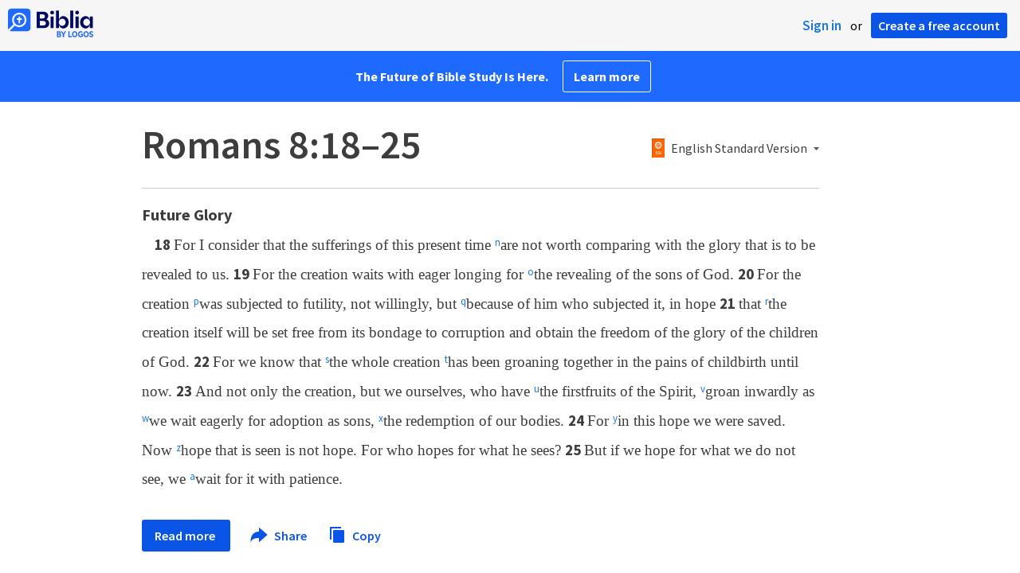

--- FILE ---
content_type: text/html; charset=utf-8
request_url: https://biblia.com/bible/esv/romans/8/18-25
body_size: 29654
content:



<!DOCTYPE html>
<html itemscope itemtype="http://schema.org/Object">
<head>
	
<script type="text/javascript">window.didomiConfig = {};
(function(){(function(e,i,o){var n=document.createElement("link");n.rel="preconnect";n.as="script";var t=document.createElement("link");t.rel="dns-prefetch";t.as="script";var r=document.createElement("script");r.id="spcloader";r.type="text/javascript";r["async"]=true;r.charset="utf-8";window.didomiConfig=window.didomiConfig||{};window.didomiConfig.sdkPath=window.didomiConfig.sdkPath||o||"https://sdk.privacy-center.org/";const d=window.didomiConfig.sdkPath;var a=d+e+"/loader.js?target_type=notice&target="+i;if(window.didomiConfig&&window.didomiConfig.user){var c=window.didomiConfig.user;var s=c.country;var f=c.region;if(s){a=a+"&country="+s;if(f){a=a+"&region="+f}}}n.href=d;t.href=d;r.src=a;var m=document.getElementsByTagName("script")[0];m.parentNode.insertBefore(n,m);m.parentNode.insertBefore(t,m);m.parentNode.insertBefore(r,m)})("3c1fd068-8673-47f5-b665-efd9fe559be3","hMYgbVqL")})();</script>

<script type="text/javascript">
!function(T,l,y){var S=T.location,k="script",D="instrumentationKey",C="ingestionendpoint",I="disableExceptionTracking",E="ai.device.",b="toLowerCase",w="crossOrigin",N="POST",e="appInsightsSDK",t=y.name||"appInsights";(y.name||T[e])&&(T[e]=t);var n=T[t]||function(d){var g=!1,f=!1,m={initialize:!0,queue:[],sv:"5",version:2,config:d};function v(e,t){var n={},a="Browser";return n[E+"id"]=a[b](),n[E+"type"]=a,n["ai.operation.name"]=S&&S.pathname||"_unknown_",n["ai.internal.sdkVersion"]="javascript:snippet_"+(m.sv||m.version),{time:function(){var e=new Date;function t(e){var t=""+e;return 1===t.length&&(t="0"+t),t}return e.getUTCFullYear()+"-"+t(1+e.getUTCMonth())+"-"+t(e.getUTCDate())+"T"+t(e.getUTCHours())+":"+t(e.getUTCMinutes())+":"+t(e.getUTCSeconds())+"."+((e.getUTCMilliseconds()/1e3).toFixed(3)+"").slice(2,5)+"Z"}(),iKey:e,name:"Microsoft.ApplicationInsights."+e.replace(/-/g,"")+"."+t,sampleRate:100,tags:n,data:{baseData:{ver:2}}}}var h=d.url||y.src;if(h){function a(e){var t,n,a,i,r,o,s,c,u,p,l;g=!0,m.queue=[],f||(f=!0,t=h,s=function(){var e={},t=d.connectionString;if(t)for(var n=t.split(";"),a=0;a<n.length;a++){var i=n[a].split("=");2===i.length&&(e[i[0][b]()]=i[1])}if(!e[C]){var r=e.endpointsuffix,o=r?e.location:null;e[C]="https://"+(o?o+".":"")+"dc."+(r||"services.visualstudio.com")}return e}(),c=s[D]||d[D]||"",u=s[C],p=u?u+"/v2/track":d.endpointUrl,(l=[]).push((n="SDK LOAD Failure: Failed to load Application Insights SDK script (See stack for details)",a=t,i=p,(o=(r=v(c,"Exception")).data).baseType="ExceptionData",o.baseData.exceptions=[{typeName:"SDKLoadFailed",message:n.replace(/\./g,"-"),hasFullStack:!1,stack:n+"\nSnippet failed to load ["+a+"] -- Telemetry is disabled\nHelp Link: https://go.microsoft.com/fwlink/?linkid=2128109\nHost: "+(S&&S.pathname||"_unknown_")+"\nEndpoint: "+i,parsedStack:[]}],r)),l.push(function(e,t,n,a){var i=v(c,"Message"),r=i.data;r.baseType="MessageData";var o=r.baseData;return o.message='AI (Internal): 99 message:"'+("SDK LOAD Failure: Failed to load Application Insights SDK script (See stack for details) ("+n+")").replace(/\"/g,"")+'"',o.properties={endpoint:a},i}(0,0,t,p)),function(e,t){if(JSON){var n=T.fetch;if(n&&!y.useXhr)n(t,{method:N,body:JSON.stringify(e),mode:"cors"});else if(XMLHttpRequest){var a=new XMLHttpRequest;a.open(N,t),a.setRequestHeader("Content-type","application/json"),a.send(JSON.stringify(e))}}}(l,p))}function i(e,t){f||setTimeout(function(){!t&&m.core||a()},500)}var e=function(){var n=l.createElement(k);n.src=h;var e=y[w];return!e&&""!==e||"undefined"==n[w]||(n[w]=e),n.onload=i,n.onerror=a,n.onreadystatechange=function(e,t){"loaded"!==n.readyState&&"complete"!==n.readyState||i(0,t)},n}();y.ld<0?l.getElementsByTagName("head")[0].appendChild(e):setTimeout(function(){l.getElementsByTagName(k)[0].parentNode.appendChild(e)},y.ld||0)}try{m.cookie=l.cookie}catch(p){}function t(e){for(;e.length;)!function(t){m[t]=function(){var e=arguments;g||m.queue.push(function(){m[t].apply(m,e)})}}(e.pop())}var n="track",r="TrackPage",o="TrackEvent";t([n+"Event",n+"PageView",n+"Exception",n+"Trace",n+"DependencyData",n+"Metric",n+"PageViewPerformance","start"+r,"stop"+r,"start"+o,"stop"+o,"addTelemetryInitializer","setAuthenticatedUserContext","clearAuthenticatedUserContext","flush"]),m.SeverityLevel={Verbose:0,Information:1,Warning:2,Error:3,Critical:4};var s=(d.extensionConfig||{}).ApplicationInsightsAnalytics||{};if(!0!==d[I]&&!0!==s[I]){var c="onerror";t(["_"+c]);var u=T[c];T[c]=function(e,t,n,a,i){var r=u&&u(e,t,n,a,i);return!0!==r&&m["_"+c]({message:e,url:t,lineNumber:n,columnNumber:a,error:i}),r},d.autoExceptionInstrumented=!0}return m}(y.cfg);function a(){y.onInit&&y.onInit(n)}(T[t]=n).queue&&0===n.queue.length?(n.queue.push(a),n.trackPageView({})):a()}(window,document,{
src: "https://js.monitor.azure.com/scripts/b/ai.2.min.js",crossOrigin: "anonymous",
onInit: function (sdk) {
  sdk.addTelemetryInitializer(function (envelope) { envelope.tags['ai.cloud.role']='biblia.com'; }); sdk.context.telemetryTrace.traceID='e25688587985b608e3ca51a80a246dcb';
},
cfg: { connectionString: "InstrumentationKey=f42f8c23-8356-4186-855d-1679fa1ffc70;IngestionEndpoint=https://westus2-2.in.applicationinsights.azure.com/;LiveEndpoint=https://westus2.livediagnostics.monitor.azure.com/", isBeaconApiDisabled: false }});
</script>

<title>Romans 8:18–25 ESV - For I consider that the… | Biblia</title>
<link rel="shortcut icon" href="/biblia-v2.ico" />
<link rel="apple-touch-icon-precomposed" href="/public/images/touch-v2.png" />
<link rel="preconnect" href='https://fonts.gstatic.com' crossorigin>
<link rel="preload" href="https://fonts.googleapis.com/css?family=Source+Sans+Pro:400,600,700&display=swap" as="style" onload="this.onload=null;this.rel='stylesheet'">
<meta name="google" content="notranslate" />
<meta name="viewport" content="width=device-width, initial-scale=1">
<meta name="apple-mobile-web-app-capable" content="yes">
<meta name="keywords" content="Bible, Bible study, online bible, Biblegateway, Bible gateway, Bible commentary, Bible Verse, the Bible" />
<meta name="apple-itunes-app" content="app-id=336400266" />
<meta name="google-play-app" content="app-id=com.logos.androidlogos" />

<link rel="stylesheet" type="text/css" href="https://assets.bibliacdn.com/public/bundles/site_F720D755B28F3816E9DC37A1A2C678AF.css" />

	<meta name="description" content="For I consider that the sufferings of this present time are not worth comparing with the glory that is to be revealed to us. For the creation..." />
	<link rel="image_src" href="http://biblia.com/verseoftheday/image/Ro8.23?width=700" />
		<!-- Open Graph metadata -->
	<meta property="og:title" content="Romans 8:18–25 ESV - For I consider that the… | Biblia" />
	<meta property="og:type" content="website" />
	<meta property="og:url" content="http://biblia.com/bible/esv/romans/8/18-25" />
	<meta property="og:image" content="http://biblia.com/verseoftheday/image/Ro8.23?width=700" />
	<meta property="og:description" content="For I consider that the sufferings of this present time are not worth comparing with the glory that is to be revealed to us. For the creation..." />
	<meta property="og:site_name" content="Biblia" />
		<!-- Twitter Card metadata -->
	<meta name="twitter:card" content="summary_large_image" />
	<meta name="twitter:title" content="Romans 8:18–25 ESV - For I consider that the… | Biblia" />
	<meta name="twitter:description" content="For I consider that the sufferings of this present time are not worth comparing with the glory that is to be revealed to us. For the creation..." />
	<meta name="twitter:image" content="http://biblia.com/verseoftheday/image/Ro8.23?width=700" />
		<meta name="twitter:app:id:iphone" content='336400266' />
		<meta name="twitter:app:id:ipad" content='336400266' />
		<meta name="twitter:app:id:googleplay" content='com.logos.androidlogos' />
		<meta name="twitter:app:name:iphone" content='Bible!' />
		<meta name="twitter:app:name:ipad" content='Bible!' />
		<meta name="twitter:app:name:googleplay" content='Bible!' />
		<meta name="twitter:app:url:iphone" content="fb203224111293://?target_url=logosres:LLS:1.0.710;ref=BibleESV.Ro8.18-25" />
		<meta name="twitter:app:url:ipad" content="fb203224111293://?target_url=logosres:LLS:1.0.710;ref=BibleESV.Ro8.18-25" />
		<meta name="twitter:app:url:googleplay" content="fb203224111293://?target_url=logosres:LLS:1.0.710;ref=BibleESV.Ro8.18-25" />
	<!-- Schema.org metadata -->
	<meta itemprop="name" content="Romans 8:18–25 ESV - For I consider that the… | Biblia" />
	<meta itemprop="description" content="For I consider that the sufferings of this present time are not worth comparing with the glory that is to be revealed to us. For the creation..." />
	<meta itemprop="image" content="http://biblia.com/verseoftheday/image/Ro8.23?width=700" />

	
	
	

	<style>
		body {
			background: #f6f6f6;
		}

		#main {
			bottom: 0;
			left: 0;
			right: 0;
		}
	</style>


	<link rel="search" type="application/opensearchdescription+xml" href="/opensearch.xml" title="Bible Search" />

	


<script>
		window.user = {
			isAuthenticated: false,
			name: '',
			id: "-1"
		};
		window.dataLayer = window.dataLayer || [];
		window.dataLayer.push({
			'siteVersion': 'Standard'
		});
		window.dataLayer.push({
			'authenticationStatus': 'Unauthenticated'
		})
</script>

	<script>
		window.dataLayer.push({
			expId: '1Yy4pZYmTIWOywQK5saMWQ',
			expVar: '0'
		})
	</script>

	<script type="text/javascript">
		(function(c,l,a,r,i,t,y){
			c[a]=c[a]||function(){(c[a].q=c[a].q||[]).push(arguments)};
			t=l.createElement(r);t.async=1;t.src="https://www.clarity.ms/tag/"+i;
			y=l.getElementsByTagName(r)[0];y.parentNode.insertBefore(t,y);
		})(window, document, "clarity", "script", "er7do66bk8");
	</script>
		<script>
			(function (i, s, o, g, r, a, m) {
			i['GoogleAnalyticsObject'] = r; i[r] = i[r] || function () {
				(i[r].q = i[r].q || []).push(arguments)
			}, i[r].l = 1 * new Date(); a = s.createElement(o),
				m = s.getElementsByTagName(o)[0]; a.async = 1; a.src = g; m.parentNode.insertBefore(a, m)
			})(window, document, 'script', 'https://www.google-analytics.com/analytics.js', 'ga');

			ga('create', 'UA-5334144-25', 'auto');
			ga('require', 'GTM-TRFGCL3');
		</script>
		<!-- Google Tag Manager -->
		<script>
			(function (w, d, s, l, i) {
				w[l] = w[l] || []; w[l].push({
					'gtm.start':
						new Date().getTime(), event: 'gtm.js'
				}); var f = d.getElementsByTagName(s)[0],
					j = d.createElement(s), dl = l != 'dataLayer' ? '&l=' + l : ''; j.async = true; j.src =
						'https://www.googletagmanager.com/gtm.js?id=' + i + dl; f.parentNode.insertBefore(j, f);
				})(window, document, 'script', 'dataLayer', 'GTM-5GCDQM');
		</script>
		<!-- End Google Tag Manager -->
		<!-- Amplitude Marketing Analytics Browser -->
		<script type="text/javascript">
			!function(){"use strict";!function(e,t){var r=e.amplitude||{_q:[],_iq:[]};if(r.invoked)e.console&&console.error&&console.error("Amplitude snippet has been loaded.");else{var n=function(e,t){e.prototype[t]=function(){return this._q.push({name:t,args:Array.prototype.slice.call(arguments,0)}),this}},s=function(e,t,r){return function(n){e._q.push({name:t,args:Array.prototype.slice.call(r,0),resolve:n})}},o=function(e,t,r){e[t]=function(){if(r)return{promise:new Promise(s(e,t,Array.prototype.slice.call(arguments)))}}},i=function(e){for(var t=0;t<m.length;t++)o(e,m[t],!1);for(var r=0;r<y.length;r++)o(e,y[r],!0)};r.invoked=!0;var a=t.createElement("script");a.type="text/javascript",a.integrity="sha384-PPfHw98myKtJkA9OdPBMQ6n8yvUaYk0EyUQccFSIQGmB05K6aAMZwvv8z50a5hT2",a.crossOrigin="anonymous",a.async=!0,a.src="https://cdn.amplitude.com/libs/marketing-analytics-browser-0.3.2-min.js.gz",a.onload=function(){e.amplitude.runQueuedFunctions||console.log("[Amplitude] Error: could not load SDK")};var c=t.getElementsByTagName("script")[0];c.parentNode.insertBefore(a,c);for(var u=function(){return this._q=[],this},p=["add","append","clearAll","prepend","set","setOnce","unset","preInsert","postInsert","remove","getUserProperties"],l=0;l<p.length;l++)n(u,p[l]);r.Identify=u;for(var d=function(){return this._q=[],this},v=["getEventProperties","setProductId","setQuantity","setPrice","setRevenue","setRevenueType","setEventProperties"],f=0;f<v.length;f++)n(d,v[f]);r.Revenue=d;var m=["getDeviceId","setDeviceId","getSessionId","setSessionId","getUserId","setUserId","setOptOut","setTransport","reset"],y=["init","add","remove","track","logEvent","identify","groupIdentify","setGroup","revenue","flush"];i(r),r.createInstance=function(){var e=r._iq.push({_q:[]})-1;return i(r._iq[e]),r._iq[e]},e.amplitude=r}}(window,document)}();

			var amplitudeClient = amplitude.createInstance();
			amplitudeClient.init('1aa850a707086b3ff25f7b92c5f98451', window.user.id, {
				pageViewTracking: true,
				minIdLength: 1
			});
			window.amplitudeClient = amplitudeClient;
		</script>
		<!-- End Amplitude Marketing Analytics Browser -->


	<script async='async' src='https://securepubads.g.doubleclick.net/tag/js/gpt.js'></script>
  <script>
		var googletag = googletag || {};
		googletag.cmd = googletag.cmd || [];
	</script>
  <!-- Meta Pixel Code -->
  <script>
  !function(f,b,e,v,n,t,s)
  {if(f.fbq)return;n=f.fbq=function(){n.callMethod?
  n.callMethod.apply(n,arguments):n.queue.push(arguments)};
  if(!f._fbq)f._fbq=n;n.push=n;n.loaded=!0;n.version='2.0';
  n.queue=[];t=b.createElement(e);t.async=!0;
  t.src=v;s=b.getElementsByTagName(e)[0];
  s.parentNode.insertBefore(t,s)}(window, document,'script',
  'https://connect.facebook.net/en_US/fbevents.js');
  fbq('init', '443445486022229');
  fbq('track', 'PageView');
  </script>
  <noscript><img height="1" width="1" style="display:none"
  src="https://www.facebook.com/tr?id=443445486022229&ev=PageView&noscript=1"
  /></noscript>
  <!-- End Meta Pixel Code -->
			<script>
				googletag.cmd.push(function () {
					googletag.defineSlot('/23304547696/Biblia/Sidebar1_Desktop', [300, 250], 'div-gpt-ad-1558558314940-0').addService(googletag.pubads());
					googletag.defineSlot('/23304547696/Biblia/Sidebar2_Desktop', [300, 250], 'div-gpt-ad-1558562410883-0').addService(googletag.pubads());
					googletag.defineSlot('/23304547696/Biblia/Sidebar3_Desktop', [300, 250], 'div-gpt-ad-1558562519628-0').addService(googletag.pubads());
				});
			</script>
	<script>
		googletag.cmd.push(function () {
			googletag.pubads().enableSingleRequest();
			googletag.pubads().collapseEmptyDivs();
			googletag.enableServices();
		});
	</script>

</head>

<body data-identitytoken="" data-ownsfsb="true" data-background-reference="" class="">
	<noscript>
	<iframe src="https://www.googletagmanager.com/ns.html?id=GTM-5GCDQM"
		height="0" width="0" style="display:none;visibility:hidden">
	</iframe>
</noscript>

	
	
	
	
<script type="text/html" id="content-pane-loading-template">
	<div class="content-pane-loading">
		<div class="loading-indicator">
			<img src="/public/images/ajax-loader.gif" />
			Loading
		</div>
	</div>
</script>

<script type="text/html" id="loading-mask-template">
	<div class="loading-mask">
		<div class="loading-indicator">
			<img src="/public/images/ajax-loader.gif" />
			Loading…
		</div>
	</div>
</script>

<script type="text/html" id="search-results-template">
    {{tmpl(results) '#search-result-item-template'}}
</script>

<script type="text/html" id="search-result-item-template">
	{{if typeof nav !== 'undefined' && nav.reference && nav.type == 'text.monograph.bible'}}
		<div class="result-compare" title="Compare versions"></div>
	{{/if}}
	<a target="_blank" href="{{= typeof nav !== 'undefined' ? nav.toUrl() : url}}" class="search-result">
		<div>
			<span class="result-title">
				{{= title}}
			</span>
			<span class="result-resource" title="{{= resourceTitle}}">
				{{= resourceAbbreviatedTitle}}
			</span>
		</div>
		<div>
			{{html preview}}
		</div>
	</a>
</script>

<script type="text/html" id="reference-compare-template">
		<div class="ref-compare-header">
			<div class="ref-compare-reference">{{= reference.render()}}</div>
			<a class="x-close" href="#"></a>
		</div>
		<div class="ref-compare-content">
			{{tmpl(results) '#reference-compare-item-template'}}
		</div>
</script>
	
<script type="text/html" id="reference-compare-item-template">
	<div class="ref-compare-translation">
		<a href="{{= nav.toUrl()}}">
			<div class="ref-compare-version">{{= title}}</div>
			<div class="ref-compare-text">{{= text}}</div>
		</a>
	</div>
</script>



	

	
<div id="resource-panel-menu" class="panel-menu dropdown">
	<div class="menu-option font-resize">
	<div class="small-font">
		<a href="#">A</a>
	</div>
	<div class="large-font">
		<a href="#">A</a>
	</div>
	<div class="slider"></div>
</div>

	<div class="menu-option link-panels">
		<div class="menu-check"></div>Link panels (synchronize references)
	</div>
	<div class="menu-separator"></div>
	<div class="menu-option toc-show">
		<div class="menu-check"></div>Go to table of contents
	</div>
  <div class="menu-separator"></div>
	<div class="menu-option restore-pane">
		<div class="menu-check"></div>Single column
	</div>
	<div class="menu-option expand-pane">
		<div class="menu-check"></div>Stretch across both columns
	</div>
	<div class="menu-option fullscreen-pane">
		<div class="menu-check"></div>Show reading view ( Fullscreen )
	</div>
</div>
<div id="document-panel-menu" class="panel-menu dropdown">
	<div class="menu-option font-resize">
	<div class="small-font">
		<a href="#">A</a>
	</div>
	<div class="large-font">
		<a href="#">A</a>
	</div>
	<div class="slider"></div>
</div>

</div>

	
<div id="media-article-popup" class="media-resource-popup">
	<div class="article-popup-toolbar">
		<span class="title"></span>
		<a class="share-button">Share</a>
	</div>
	<div class="resource-content">
		<span class="loading-indicator">Loading…</span>
	</div>
</div>

	<div id="lightbox-dim">
	<div class="lightbox-vertical-positioner">
		<div class="lightbox-wrapper">
			<div class="lightbox" tabindex="1">
				<div class="lightbox-content"></div>
				<div class="x-close"></div>
			</div>
		</div>
	</div>
</div>

	
	


	
	
	<div class="notification-banner" style="display: none;"><div class="notification-banner-content"></div></div>



	








<div id="infobar"></div>
<p class="infobar-error-string" id="error-while-loading-comparison" style="display:none;">Sorry, an error was encountered while loading comparison.</p>
<p class="infobar-error-string" id="error-while-loading-book" style="display:none;">Sorry, an error was encountered while loading the book.</p>
<p class="infobar-error-string" id="error-no-permission-for-book" style="display:none;">Sorry, you don&#39;t have permission to view that book.</p>
<p class="infobar-error-string" id="error-no-matches" style="display:none;">No matches.</p>
<p class="infobar-error-string" id="error-while-loading-part-of-book" style="display:none;">Sorry, an error was encountered while loading part of the book.</p>
<p class="infobar-error-string" id="error-while-marking-devotional-read" style="display:none;">An error occurred while marking the devotional as read.</p>
<p class="infobar-error-string" id="error-while-accessing-favorites" style="display:none;">An error occurred while accessing favorites</p>


<header id="header">
	<div>
		<div id="account-header">
				<ul class="inline-list">
					<li>
						<a class="signin-button">Sign in</a>
					</li>
					<li>
						or
					</li>
					<li>
						<button class="register-button">Create a free account</button>
					</li>
				</ul>
		</div>
		<div id="logo">
			<a href="/">
				<svg width="108" height="37" viewBox="0 0 108 37" fill="none" xmlns="http://www.w3.org/2000/svg">
<path d="M35.9512 25.3159H44.065C45.2722 25.3159 46.3485 25.1896 47.2937 24.9369C48.2482 24.6749 49.0577 24.2913 49.7222 23.786C50.3866 23.2807 50.892 22.6632 51.2383 21.9333C51.5845 21.1941 51.7577 20.3473 51.7577 19.3928C51.7577 18.7004 51.6594 18.0829 51.4629 17.5401C51.2663 16.9974 50.9949 16.5202 50.6487 16.1085C50.3118 15.6874 49.914 15.3319 49.4555 15.0418C48.9969 14.7424 48.5009 14.5038 47.9675 14.326C48.3231 14.1295 48.6506 13.8955 48.9501 13.6242C49.2496 13.3435 49.5116 13.0207 49.7362 12.6557C49.9608 12.2908 50.1386 11.8838 50.2697 11.4346C50.4007 10.9855 50.4662 10.4942 50.4662 9.96088C50.4662 9.20296 50.3305 8.50585 50.0591 7.86957C49.7877 7.22393 49.3712 6.66718 48.8097 6.19932C48.2482 5.72211 47.5417 5.35251 46.69 5.09051C45.8478 4.81915 44.8511 4.68347 43.7 4.68347L35.9512 4.68347V25.3159ZM39.8958 13.2031V7.99589H43.4754C43.9246 7.99589 44.327 8.06139 44.6826 8.19239C45.0383 8.31403 45.3377 8.48714 45.5811 8.71171C45.8244 8.93628 46.0116 9.21231 46.1426 9.53981C46.2736 9.85796 46.3391 10.2088 46.3391 10.5925C46.3391 10.9855 46.2736 11.3411 46.1426 11.6592C46.0116 11.9773 45.8244 12.2534 45.5811 12.4873C45.3377 12.7119 45.0383 12.8897 44.6826 13.0207C44.327 13.1423 43.9246 13.2031 43.4754 13.2031L39.8958 13.2031ZM39.8958 22.0035V16.3471H43.9527C44.5797 16.3471 45.1178 16.4126 45.567 16.5436C46.0162 16.6746 46.3859 16.8618 46.676 17.105C46.9661 17.3483 47.1767 17.6431 47.3077 17.9893C47.4387 18.3355 47.5042 18.7285 47.5042 19.1683C47.5042 19.6081 47.4387 20.0011 47.3077 20.3473C47.1767 20.6935 46.9661 20.9929 46.676 21.2456C46.3859 21.4888 46.0162 21.676 45.567 21.807C45.1178 21.938 44.5797 22.0035 43.9527 22.0035H39.8958Z" fill="#030B60"/>
<path d="M55.4288 8.0801C55.775 8.0801 56.0932 8.02864 56.3833 7.92571C56.6734 7.81343 56.9214 7.65436 57.1273 7.4485C57.3426 7.24264 57.511 6.99936 57.6327 6.71865C57.7543 6.43793 57.8152 6.12447 57.8152 5.77826C57.8152 5.43204 57.7543 5.11858 57.6327 4.83786C57.511 4.54779 57.3426 4.30451 57.1273 4.10801C56.9214 3.90215 56.6734 3.74776 56.3833 3.64483C56.0932 3.53255 55.775 3.47641 55.4288 3.47641C55.0918 3.47641 54.7737 3.53255 54.4742 3.64483C54.1841 3.74776 53.9314 3.90215 53.7161 4.10801C53.5103 4.30451 53.3465 4.54779 53.2248 4.83786C53.1032 5.11858 53.0423 5.43204 53.0423 5.77826C53.0423 6.12447 53.1032 6.43793 53.2248 6.71865C53.3465 6.99936 53.5103 7.24264 53.7161 7.4485C53.9314 7.65436 54.1841 7.81343 54.4742 7.92571C54.7737 8.02864 55.0918 8.0801 55.4288 8.0801ZM53.5196 25.3159H57.3379V10.6907L53.5196 10.6907V25.3159Z" fill="#030B60"/>
<path d="M69.2917 25.737C69.9468 25.737 70.5738 25.6481 71.1727 25.4703C71.7717 25.3019 72.3238 25.0539 72.8292 24.7264C73.3439 24.3989 73.8071 24.0059 74.2189 23.5474C74.6401 23.0889 74.9957 22.5743 75.2858 22.0035C75.5853 21.4233 75.8145 20.7964 75.9736 20.1227C76.1421 19.449 76.2263 18.7425 76.2263 18.0033C76.2263 17.2641 76.1421 16.5576 75.9736 15.8839C75.8145 15.2102 75.5853 14.588 75.2858 14.0172C74.9957 13.437 74.6401 12.9177 74.2189 12.4592C73.8071 12.0007 73.3439 11.6077 72.8292 11.2802C72.3238 10.9527 71.7717 10.7048 71.1727 10.5363C70.5738 10.3586 69.9468 10.2697 69.2917 10.2697C68.5711 10.2697 67.9253 10.3913 67.3545 10.6346C66.793 10.8779 66.297 11.2054 65.8665 11.6171C65.4453 12.0194 65.085 12.4873 64.7856 13.0207C64.4954 13.554 64.2615 14.1108 64.0837 14.6909V3.27991L60.2654 3.27991V25.3159H64.0837V21.3157C64.2615 21.8959 64.4954 22.4526 64.7856 22.986C65.085 23.5193 65.4453 23.9919 65.8665 24.4036C66.297 24.8059 66.793 25.1288 67.3545 25.372C67.9253 25.6153 68.5711 25.737 69.2917 25.737ZM68.0283 22.4246C67.6352 22.4246 67.2562 22.3824 66.8912 22.2982C66.5356 22.2047 66.2034 22.069 65.8945 21.8912C65.5857 21.7134 65.3003 21.4982 65.0382 21.2456C64.7856 20.9836 64.5703 20.6888 64.3925 20.3613C64.2147 20.0338 64.0743 19.6736 63.9714 19.2806C63.8778 18.8782 63.831 18.4525 63.831 18.0033C63.831 17.5448 63.8778 17.1191 63.9714 16.7261C64.0743 16.3331 64.2147 15.9728 64.3925 15.6453C64.5703 15.3178 64.7856 15.0278 65.0382 14.7751C65.3003 14.5131 65.5857 14.2932 65.8945 14.1154C66.2034 13.9377 66.5356 13.8067 66.8912 13.7224C67.2562 13.6289 67.6352 13.5821 68.0283 13.5821C68.4213 13.5821 68.7957 13.6289 69.1513 13.7224C69.5163 13.8067 69.8532 13.9377 70.162 14.1154C70.4708 14.2932 70.7516 14.5131 71.0043 14.7751C71.2663 15.0278 71.4862 15.3178 71.6641 15.6453C71.8419 15.9728 71.9776 16.3331 72.0711 16.7261C72.1741 17.1191 72.2256 17.5448 72.2256 18.0033C72.2256 18.4525 72.1741 18.8782 72.0711 19.2806C71.9776 19.6736 71.8419 20.0338 71.6641 20.3613C71.4862 20.6888 71.2663 20.9836 71.0043 21.2456C70.7516 21.4982 70.4708 21.7134 70.162 21.8912C69.8532 22.069 69.5163 22.2047 69.1513 22.2982C68.7957 22.3824 68.4213 22.4246 68.0283 22.4246Z" fill="#030B60"/>
<path d="M78.1153 25.3159L81.9335 25.3159V3.27991L78.1153 3.27991V25.3159Z" fill="#030B60"/>
<path d="M86.7702 8.0801C87.1165 8.0801 87.4346 8.02864 87.7248 7.92571C88.0149 7.81343 88.2629 7.65436 88.4688 7.4485C88.684 7.24264 88.8525 6.99936 88.9741 6.71865C89.0958 6.43793 89.1566 6.12447 89.1566 5.77826C89.1566 5.43204 89.0958 5.11858 88.9741 4.83786C88.8525 4.54779 88.684 4.30451 88.4688 4.10801C88.2629 3.90215 88.0149 3.74776 87.7248 3.64483C87.4346 3.53255 87.1165 3.47641 86.7702 3.47641C86.4333 3.47641 86.1151 3.53255 85.8156 3.64483C85.5255 3.74776 85.2728 3.90215 85.0576 4.10801C84.8517 4.30451 84.6879 4.54779 84.5663 4.83786C84.4446 5.11858 84.3838 5.43204 84.3838 5.77826C84.3838 6.12447 84.4446 6.43793 84.5663 6.71865C84.6879 6.99936 84.8517 7.24264 85.0576 7.4485C85.2728 7.65436 85.5255 7.81343 85.8156 7.92571C86.1151 8.02864 86.4333 8.0801 86.7702 8.0801ZM84.8611 25.3159H88.6793V10.6907H84.8611V25.3159Z" fill="#030B60"/>
<path d="M97.4887 25.737C98.2093 25.737 98.8503 25.6153 99.4118 25.372C99.9827 25.1288 100.479 24.8059 100.9 24.4036C101.33 23.9919 101.695 23.5193 101.995 22.986C102.294 22.4526 102.533 21.8959 102.711 21.3157V25.3159H106.529V10.6907L102.711 10.6907V14.6909C102.589 14.3073 102.444 13.933 102.276 13.568C102.107 13.1938 101.906 12.8429 101.672 12.5154C101.447 12.1879 101.195 11.8884 100.914 11.6171C100.633 11.3364 100.315 11.0978 99.9593 10.9013C99.613 10.7048 99.234 10.5504 98.8223 10.4381C98.4198 10.3258 97.9753 10.2697 97.4887 10.2697C96.8336 10.2697 96.2066 10.3586 95.6076 10.5363C95.0087 10.7048 94.4518 10.9527 93.9371 11.2802C93.4318 11.6077 92.9685 12.0007 92.5474 12.4592C92.1356 12.9177 91.7847 13.437 91.4945 14.0172C91.2044 14.588 90.9798 15.2102 90.8207 15.8839C90.6616 16.5576 90.5821 17.2641 90.5821 18.0033C90.5821 18.7425 90.657 19.449 90.8067 20.1227C90.9658 20.7964 91.1904 21.4233 91.4805 22.0035C91.78 22.5743 92.1356 23.0889 92.5474 23.5474C92.9685 24.0059 93.4318 24.3989 93.9371 24.7264C94.4518 25.0539 95.0087 25.3019 95.6076 25.4703C96.2066 25.6481 96.8336 25.737 97.4887 25.737ZM98.7521 22.4246C98.3684 22.4246 97.994 22.3824 97.629 22.2982C97.2641 22.2047 96.9272 22.069 96.6183 21.8912C96.3095 21.7134 96.0287 21.4982 95.7761 21.2456C95.5234 20.9836 95.3035 20.6888 95.1163 20.3613C94.9385 20.0338 94.7981 19.6736 94.6952 19.2806C94.6016 18.8782 94.5548 18.4525 94.5548 18.0033C94.5548 17.5448 94.6016 17.1191 94.6952 16.7261C94.7981 16.3331 94.9385 15.9728 95.1163 15.6453C95.3035 15.3178 95.5234 15.0278 95.7761 14.7751C96.0287 14.5131 96.3095 14.2932 96.6183 14.1154C96.9272 13.9377 97.2641 13.8067 97.629 13.7224C97.994 13.6289 98.3684 13.5821 98.7521 13.5821C99.1545 13.5821 99.5335 13.6289 99.8891 13.7224C100.254 13.8067 100.591 13.9377 100.9 14.1154C101.209 14.2932 101.489 14.5131 101.742 14.7751C102.004 15.0278 102.224 15.3178 102.402 15.6453C102.58 15.9728 102.715 16.3331 102.809 16.7261C102.912 17.1191 102.963 17.5448 102.963 18.0033C102.963 18.4525 102.912 18.8782 102.809 19.2806C102.715 19.6736 102.58 20.0338 102.402 20.3613C102.224 20.6888 102.004 20.9836 101.742 21.2456C101.489 21.4982 101.209 21.7134 100.9 21.8912C100.591 22.069 100.254 22.2047 99.8891 22.2982C99.5241 22.3824 99.1451 22.4246 98.7521 22.4246Z" fill="#030B60"/>
<path d="M66.3733 33.45C66.2564 33.3027 66.1184 33.1774 65.9595 33.0741C65.8003 32.9708 65.6244 32.8871 65.4313 32.8226C65.5601 32.7514 65.6802 32.6652 65.7919 32.5636C65.9036 32.4621 66.0017 32.3437 66.0865 32.2083C66.171 32.0729 66.237 31.9213 66.2845 31.7537C66.3319 31.5862 66.3557 31.4059 66.3557 31.2129C66.3557 30.9354 66.3065 30.6796 66.2084 30.4461C66.11 30.2126 65.9638 30.0126 65.7691 29.8468C65.5743 29.681 65.3289 29.5505 65.0325 29.4559C64.7362 29.3613 64.3901 29.3138 63.9939 29.3138H61.6378C61.5475 29.3136 61.4746 29.3868 61.4746 29.4768V36.6156C61.4746 36.7055 61.5475 36.7788 61.6378 36.7788H64.0598C64.4728 36.7788 64.8461 36.7313 65.1798 36.6367C65.5132 36.5421 65.7951 36.4032 66.0255 36.2203C66.2558 36.0374 66.4327 35.8114 66.5562 35.5423C66.6798 35.2732 66.7417 34.9659 66.7417 34.6207C66.7417 34.3736 66.7096 34.1534 66.6454 33.9604C66.5811 33.7674 66.4905 33.5972 66.3736 33.45H66.3733ZM63.0339 30.629H63.8821C64.0277 30.629 64.1571 30.6492 64.2708 30.69C64.3843 30.7305 64.4792 30.7884 64.5553 30.8628C64.6314 30.9372 64.6899 31.0286 64.7307 31.1371C64.7712 31.2456 64.7917 31.3674 64.7917 31.5029C64.7917 31.6383 64.7715 31.7592 64.7307 31.866C64.6902 31.9728 64.6317 32.0639 64.5553 32.1403C64.4789 32.2167 64.3843 32.2757 64.2708 32.318C64.1574 32.3602 64.0277 32.3813 63.8821 32.3813H63.0339V30.6293V30.629ZM65.0427 34.9023C65.0004 35.0192 64.9327 35.1199 64.8395 35.2043C64.7463 35.2891 64.6303 35.3534 64.4916 35.3973C64.3527 35.4413 64.1869 35.4633 63.9939 35.4633H63.0339V33.5538H63.9939C64.1869 33.5538 64.3527 33.5758 64.4916 33.6198C64.6305 33.6638 64.7463 33.7275 64.8395 33.8102C64.9327 33.8933 65.0004 33.9931 65.0427 34.1097C65.0849 34.2266 65.106 34.3594 65.106 34.5084C65.106 34.6575 65.0849 34.7851 65.0427 34.902V34.9023Z" fill="#1E6AFE"/>
<path d="M72.6719 29.3138H71.3904C71.3108 29.3138 71.2379 29.3575 71.2 29.4273L69.6462 32.2997L68.0976 29.4276C68.06 29.3575 67.9868 29.3138 67.9072 29.3138H66.6208C66.527 29.3138 66.468 29.4148 66.514 29.4967L68.8694 33.6812V36.7787H70.4235V33.6812L72.779 29.4967C72.825 29.4151 72.766 29.3138 72.6722 29.3138H72.6719Z" fill="#1E6AFE"/>
<path d="M83.8084 29.1606C81.839 29.1606 80.4395 30.7174 80.4395 32.9515V33.0792C80.4395 35.3032 81.8274 36.8666 83.7968 36.8666C85.7662 36.8666 87.1724 35.2916 87.1724 33.0676V32.9385C87.1724 30.7142 85.7778 29.1606 83.8084 29.1606ZM85.574 33.0476C85.574 34.5167 84.8418 35.4389 83.8084 35.4389C82.7749 35.4389 82.0196 34.5132 82.0196 33.0441V32.9695C82.0196 31.4938 82.7616 30.5747 83.7951 30.5747C84.8285 30.5747 85.574 31.5004 85.574 32.9695V33.0473V33.0476Z" fill="#1E6AFE"/>
<path d="M98.0611 29.1606C96.0918 29.1606 94.6855 30.7174 94.6855 32.9515V33.0792C94.6855 35.3032 96.0802 36.8666 98.0496 36.8666C100.019 36.8666 101.423 35.2916 101.423 33.0676V32.9385C101.423 30.7142 100.031 29.1606 98.0611 29.1606ZM98.0643 35.4389C97.0309 35.4389 96.2755 34.5132 96.2755 33.0441V32.9695C96.2755 31.4938 97.0109 30.5747 98.0429 30.5747C99.0749 30.5747 99.8201 31.5004 99.8201 32.9695V33.0473H99.8268C99.8268 34.5164 99.0981 35.4386 98.0643 35.4386V35.4389Z" fill="#1E6AFE"/>
<path d="M91.6047 32.4471C91.5376 32.448 91.4794 32.4934 91.4624 32.558L91.2088 33.6063C91.1981 33.65 91.2083 33.696 91.236 33.7313C91.2638 33.7666 91.3064 33.7872 91.3512 33.7869H92.5106V35.1118C92.183 35.3277 91.7963 35.4359 91.4042 35.4215C90.3076 35.4215 89.4678 34.5586 89.4678 33.0267V32.9405C89.4678 31.5675 90.2761 30.5987 91.3411 30.5987C91.7382 30.5897 92.1289 30.6988 92.464 30.9118C92.464 30.9118 92.6495 31.031 92.7771 31.1337C92.8419 31.1838 92.9354 31.1719 92.9858 31.1071L93.718 30.1383C93.7631 30.0781 93.7553 29.9936 93.6997 29.943C93.65 29.9034 93.6005 29.862 93.549 29.8255C92.9178 29.3666 92.1506 29.1334 91.3709 29.1632C89.3486 29.1632 87.8926 30.748 87.8926 32.9524V33.0484C87.8926 35.3786 89.3402 36.826 91.3411 36.826C92.3031 36.8211 93.2355 36.4953 93.9912 35.9004V32.4474H91.6045L91.6047 32.4471Z" fill="#1E6AFE"/>
<path d="M105.015 32.3271C103.856 31.8485 103.599 31.6466 103.599 31.2209V31.2093C103.599 30.8268 103.93 30.56 104.462 30.56C104.844 30.5719 105.216 30.6862 105.538 30.8913L105.631 30.9492L105.747 31.027L105.865 31.1098L105.926 31.1561C105.958 31.1801 105.997 31.1905 106.036 31.185C106.075 31.1795 106.11 31.1581 106.133 31.1263L106.822 30.1891C106.868 30.1268 106.857 30.0395 106.797 29.9903L106.782 29.9787C106.724 29.9307 106.653 29.8742 106.584 29.823C105.975 29.3893 105.246 29.1575 104.498 29.1607C103.062 29.1607 102.062 30.045 102.062 31.3433V31.3647C102.062 32.6417 102.882 33.1417 104.2 33.6518C105.265 34.0558 105.479 34.291 105.479 34.6637V34.6736C105.479 35.1108 105.116 35.4088 104.52 35.4088C104.02 35.3967 103.536 35.2326 103.132 34.9386L103.095 34.912C102.985 34.8342 102.878 34.7465 102.777 34.6669C102.714 34.6229 102.628 34.6354 102.58 34.695L101.841 35.601C101.798 35.6551 101.798 35.7323 101.841 35.7864C101.898 35.8377 101.957 35.8857 102.007 35.9337C102.106 36.0098 102.201 36.0778 102.236 36.0992C102.902 36.5561 103.692 36.7998 104.5 36.798C105.947 36.798 107.001 35.9467 107.001 34.5639V34.5425C107.016 33.3914 106.314 32.8367 105.015 32.3266V32.3271Z" fill="#1E6AFE"/>
<path d="M80.2412 35.361H77.3425V29.4737C77.3425 29.3924 77.2765 29.3264 77.1952 29.3264H75.9447C75.8639 29.3273 75.7988 29.393 75.7988 29.4737V36.7771H79.8884C79.952 36.7766 80.0082 36.7352 80.0276 36.6744L80.3804 35.5517C80.3945 35.5071 80.3867 35.4588 80.3592 35.4209C80.3317 35.3833 80.2878 35.361 80.2412 35.361Z" fill="#1E6AFE"/>
<path fill-rule="evenodd" clip-rule="evenodd" d="M3.91252 0.866577H24.3894C26.5504 0.866577 28.3019 2.61778 28.3019 4.77845V25.2524C28.3019 27.4131 26.5504 29.1643 24.3894 29.1643H3.91252C3.35476 29.1643 2.82475 29.047 2.34466 28.8364C2.22042 28.7819 2.19567 28.6206 2.29154 28.5246L8.54123 22.268C8.60294 22.2159 8.68332 22.1992 8.75795 22.2159C10.2683 23.3553 12.1476 24.0312 14.1851 24.0312C19.166 24.0312 23.2034 19.9945 23.2034 15.0145C23.2034 10.0345 19.166 5.99774 14.1851 5.99774C9.20432 5.99774 5.16693 10.0345 5.16693 15.0145C5.16693 16.9551 5.78075 18.7527 6.82418 20.2241C6.86963 20.3102 6.86006 20.4178 6.79452 20.4943L0.569475 26.7026C0.470708 26.8011 0.304312 26.7715 0.254669 26.6412C0.0902337 26.2094 0 25.7412 0 25.2519V4.77845C0 2.61778 1.75149 0.866577 3.91252 0.866577ZM20.9098 14.9992C20.9098 18.7771 17.8982 21.8394 14.1828 21.8394C10.4674 21.8394 7.4557 18.7771 7.4557 14.9992C7.4557 11.2212 10.4674 8.15889 14.1828 8.15889C17.8982 8.15889 20.9098 11.2212 20.9098 14.9992ZM11.1183 12.9834C11.0072 12.9834 10.9171 13.0735 10.9171 13.1847V14.8797C10.9171 14.9909 11.0072 15.081 11.1183 15.081H13.1336V19.0293C13.1336 19.1405 13.2237 19.2306 13.3349 19.2306H15.0302C15.1413 19.2306 15.2315 19.1405 15.2315 19.0293V15.081H17.2515C17.3626 15.081 17.4528 14.9909 17.4528 14.8797V13.1847C17.4528 13.0735 17.3626 12.9834 17.2515 12.9834H15.2315V10.9637C15.2315 10.8526 15.1413 10.7625 15.0302 10.7625H13.3349C13.2237 10.7625 13.1336 10.8526 13.1336 10.9637V12.9834H11.1183Z" fill="#1E6AFE"/>
</svg>

			</a>
		</div>
</header>


<div id="main">
	<div id="banner-content-wrapper">
		<section class="banner-styles--subscription-alert">
  <div class="banner-styles--alert-flex">
    <article class="banner-styles--alert-text">
      <p>The Future of Bible Study Is Here.</p>
        </article><div class="banner-styles--learn-more-button"><a id="subscription" href="https://logos.com/?utm_source=biblia&amp;utm_medium=web&amp;utm_content=biblia-banner&amp;utm_campaign=logossubxlaunch" target="_blank" rel="noopener" class="banner-styles--btn banner-styles--light-outline">Learn more</a></div>
  </div>
</section>

		<div id="wrapper">
			<div id="content-container" class="content-page-pane-group landing-page-experiment">
				<div id="single-pane-content-container" class="main-layout-container stretch">
					<div id="content-pane-full" class="content-pane stretch">
						<div id="resource-pane-full" class="resource-pane stretch">
							









<div id="content-bible"
	 class="panel-content exp-panel-content"
	 data-resource="{&quot;resourceName&quot;:&quot;esv&quot;,&quot;title&quot;:&quot;English Standard Version&quot;,&quot;abbreviatedTitle&quot;:&quot;ESV&quot;,&quot;type&quot;:&quot;text.monograph.bible&quot;,&quot;supportsBibleRefs&quot;:false,&quot;supportsDynamicText&quot;:false}"
	 data-reference="Ro8.18-25"
	 data-is-experiment="true"
	 data-coverurl="https://covers.logoscdn.com/lls_1.0.710/50x80/cover.jpg"
	 data-preferredpane='Left'
	 data-panel="reference">

	<div class="panel-content-container">
			<div class="bible-reference-chunk exp-bible-reference-chunk ui-helper-clearfix"
					data-reference="Ro8.18-25"
					data-verseartreference="Ro8.23"
					data-versearturl=""
					data-verseartlink=""
					>
				<h1 class="bible-reference-heading">
					<span>
						Romans 8:18–25
					</span>
				</h1>
				<div class="bible-reference-content">
					<div class="bible-reference-verse-text ">
						<div class="resourcetext"><p class="lang-en" style="font-weight:bold;font-size:.925em;font-family:Arial;margin:12pt 0 0 0"><a data-datatype="bible+esv" data-reference="Romans 8:18" rel="milestone" style="display: inline-block; height: 1em; width: 0px;"></a><span style="font-size:1.8em;font-family:Source Sans Pro">Future Glory</span> </p> <p class="lang-en" style="font-size:1em;text-indent:12pt"><span style="font-weight:bold;font-size:1.575em;font-family:Source Sans Pro;vertical-align:normal">18 </span><span style="font-size:1.575em;font-family:Georgia">For I consider that the sufferings of this present time </span><a rel="popup" data-resourcename="esv" href="#footnote1"><span style="font-size:1.075em;vertical-align:super;line-height:0">n</span></a><span style="font-size:1.575em;font-family:Georgia">are not worth comparing with the glory that is to be revealed to us. </span><a data-datatype="bible+esv" data-reference="Romans 8:19" rel="milestone" style="display: inline-block; height: 1em; width: 0px;"></a><span style="font-weight:bold;font-size:1.575em;font-family:Source Sans Pro;vertical-align:normal">19 </span><span style="font-size:1.575em;font-family:Georgia">For the creation waits with eager longing for </span><a rel="popup" data-resourcename="esv" href="#footnote2"><span style="font-size:1.075em;vertical-align:super;line-height:0">o</span></a><span style="font-size:1.575em;font-family:Georgia">the revealing of the sons of God. </span><a data-datatype="bible+esv" data-reference="Romans 8:20" rel="milestone" style="display: inline-block; height: 1em; width: 0px;"></a><span style="font-weight:bold;font-size:1.575em;font-family:Source Sans Pro;vertical-align:normal">20 </span><span style="font-size:1.575em;font-family:Georgia">For the creation </span><a rel="popup" data-resourcename="esv" href="#footnote3"><span style="font-size:1.075em;vertical-align:super;line-height:0">p</span></a><span style="font-size:1.575em;font-family:Georgia">was subjected to futility, not willingly, but </span><a rel="popup" data-resourcename="esv" href="#footnote4"><span style="font-size:1.075em;vertical-align:super;line-height:0">q</span></a><span style="font-size:1.575em;font-family:Georgia">because of him who subjected it, in hope </span><a data-datatype="bible+esv" data-reference="Romans 8:21" rel="milestone" style="display: inline-block; height: 1em; width: 0px;"></a><span style="font-weight:bold;font-size:1.575em;font-family:Source Sans Pro;vertical-align:normal">21 </span><span style="font-size:1.575em;font-family:Georgia">that </span><a rel="popup" data-resourcename="esv" href="#footnote5"><span style="font-size:1.075em;vertical-align:super;line-height:0">r</span></a><span style="font-size:1.575em;font-family:Georgia">the creation itself will be set free from its bondage to corruption and obtain the freedom of the glory of the children of God. </span><a data-datatype="bible+esv" data-reference="Romans 8:22" rel="milestone" style="display: inline-block; height: 1em; width: 0px;"></a><span style="font-weight:bold;font-size:1.575em;font-family:Source Sans Pro;vertical-align:normal">22 </span><span style="font-size:1.575em;font-family:Georgia">For we know that </span><a rel="popup" data-resourcename="esv" href="#footnote6"><span style="font-size:1.075em;vertical-align:super;line-height:0">s</span></a><span style="font-size:1.575em;font-family:Georgia">the whole creation </span><a rel="popup" data-resourcename="esv" href="#footnote7"><span style="font-size:1.075em;vertical-align:super;line-height:0">t</span></a><span style="font-size:1.575em;font-family:Georgia">has been groaning together in the pains of childbirth until now. </span><a data-datatype="bible+esv" data-reference="Romans 8:23" rel="milestone" style="display: inline-block; height: 1em; width: 0px;"></a><span style="font-weight:bold;font-size:1.575em;font-family:Source Sans Pro;vertical-align:normal">23 </span><span style="font-size:1.575em;font-family:Georgia">And not only the creation, but we ourselves, who have </span><a rel="popup" data-resourcename="esv" href="#footnote8"><span style="font-size:1.075em;vertical-align:super;line-height:0">u</span></a><span style="font-size:1.575em;font-family:Georgia">the firstfruits of the Spirit, </span><a rel="popup" data-resourcename="esv" href="#footnote9"><span style="font-size:1.075em;vertical-align:super;line-height:0">v</span></a><span style="font-size:1.575em;font-family:Georgia">groan inwardly as </span><a rel="popup" data-resourcename="esv" href="#footnote10"><span style="font-size:1.075em;vertical-align:super;line-height:0">w</span></a><span style="font-size:1.575em;font-family:Georgia">we wait eagerly for adoption as sons, </span><a rel="popup" data-resourcename="esv" href="#footnote11"><span style="font-size:1.075em;vertical-align:super;line-height:0">x</span></a><span style="font-size:1.575em;font-family:Georgia">the redemption of our bodies. </span><a data-datatype="bible+esv" data-reference="Romans 8:24" rel="milestone" style="display: inline-block; height: 1em; width: 0px;"></a><span style="font-weight:bold;font-size:1.575em;font-family:Source Sans Pro;vertical-align:normal">24 </span><span style="font-size:1.575em;font-family:Georgia">For </span><a rel="popup" data-resourcename="esv" href="#footnote12"><span style="font-size:1.075em;vertical-align:super;line-height:0">y</span></a><span style="font-size:1.575em;font-family:Georgia">in this hope we were saved. Now </span><a rel="popup" data-resourcename="esv" href="#footnote13"><span style="font-size:1.075em;vertical-align:super;line-height:0">z</span></a><span style="font-size:1.575em;font-family:Georgia">hope that is seen is not hope. For who hopes for what he sees? </span><a data-datatype="bible+esv" data-reference="Romans 8:25" rel="milestone" style="display: inline-block; height: 1em; width: 0px;"></a><span style="font-weight:bold;font-size:1.575em;font-family:Source Sans Pro;vertical-align:normal">25 </span><span style="font-size:1.575em;font-family:Georgia">But if we hope for what we do not see, we </span><a rel="popup" data-resourcename="esv" href="#footnote14"><span style="font-size:1.075em;vertical-align:super;line-height:0">a</span></a><span style="font-size:1.575em;font-family:Georgia">wait for it with patience. </span> </p> </div>
            <p>

              <a class="exp-read-more-button" href="https://app.logos.com/books/LLS%3a1.0.710/references/bible%2besv.66.8.18-66.8.25?tile=left&amp;zzrls=%7B%22version%22%3a1%2c%22panelAppCommands%22%3a%5b%7B%22pathname%22%3a%22%2ftools%2fnotes%22%2c%22query%22%3a%7B%22tile%22%3a%22right%22%7D%7D%2c%7B%22active%22%3atrue%2c%22query%22%3a%7B%22priority%22%3a1%7D%7D%5d%7D&amp;layout=two&amp;utm_source=biblia&amp;utm_medium=website&amp;registration_source_host=biblia.com&amp;utm_campaign=reference_read_passage"
                 data-reference="Ro8.18-25"
                 data-resourcename="esv"
                 data-datatype="bible+esv">
                Read more
              </a>

              <a class="share-button exp-share-button">
                <svg xmlns="http://www.w3.org/2000/svg" width="24" height="24" viewBox="0 0 18 18"><path fill-rule="evenodd" d="M9 6V2l8 7-8 7v-4c-5.3 0-6.5 1.6-8 4C1 9.8 3.8 6 9 6z"/></svg>
                Share
              </a>
              <button class="copy-button no-button" data-copytext="Romans 8:18–25 (ESV): 18&#160;For I consider that the sufferings of this present time are not worth comparing with the glory that is to be revealed to us. 19&#160;For the creation waits with eager longing for the revealing of the sons of God. 20&#160;For the creation was subjected to futility, not willingly, but because of him who subjected it, in hope 21&#160;that the creation itself will be set free from its bondage to corruption and obtain the freedom of the glory of the children of God. 22&#160;For we know that the whole creation has been groaning together in the pains of childbirth until now. 23&#160;And not only the creation, but we ourselves, who have the firstfruits of the Spirit, groan inwardly as we wait eagerly for adoption as sons, the redemption of our bodies. 24&#160;For in this hope we were saved. Now hope that is seen is not hope. For who hopes for what he sees? 25&#160;But if we hope for what we do not see, we wait for it with patience.">
                <svg xmlns="http://www.w3.org/2000/svg" width="24" height="24"><path fill-rule="evenodd" d="M18.6 6c.84 0 1.4.533 1.4 1.333v13.334c0 .8-.56 1.333-1.4 1.333H7.4c-.84 0-1.4-.533-1.4-1.333V7.333C6 6.533 6.56 6 7.4 6h11.2zM3 2h13v2H4v14H2V3c0-.6.4-1 1-1z"/></svg>
                Copy
              </button>
            </p>
					</div>
					<button class="footnotes-button no-button">
						<div class="collapsed">
							Show footnotes
							<svg width="12" height="12" xmlns="http://www.w3.org/2000/svg"><path fill="#7A7A7A" d="M3.296 3L5.89 5.593 8.482 3l1.296 1.296-3.889 3.89L2 4.295z" fill-rule="evenodd"/></svg>
						</div>
						<div class="expanded" style="display: none">
							Hide footnotes
							<svg width="12" height="12" xmlns="http://www.w3.org/2000/svg"><path fill="#7A7A7A" d="M8.482 8.185L5.889 5.593 3.296 8.185 2 6.89 5.89 3l3.888 3.889z" fill-rule="evenodd"/></svg>
						</div>
					</button>
					<div class="bible-reference-footnotes" style="display: none;">
						<table><tr><td>n</td><td id="footnote1"><div class="resourcetext"><p class="lang-en"><a data-reference="2Co4.17" data-datatype="bible+esv" href="https://app.logos.com/books/LLS%3a1.0.710/references/bible%2besv.68.4.17?utm_source=biblia&amp;utm_medium=website&amp;registration_source_host=biblia.com&amp;utm_campaign=reference_footnote" class="bibleref"><span style="vertical-align:normal">2 Co 4:17 </span></a><a data-reference="1Pe1.5" data-datatype="bible+esv" href="https://app.logos.com/books/LLS%3a1.0.710/references/bible%2besv.81.1.5?utm_source=biblia&amp;utm_medium=website&amp;registration_source_host=biblia.com&amp;utm_campaign=reference_footnote" class="bibleref"><span style="vertical-align:normal">1 Pe 1:5 </span></a><a data-reference="1Pe1.6" data-datatype="bible+esv" href="https://app.logos.com/books/LLS%3a1.0.710/references/bible%2besv.81.1.6?utm_source=biblia&amp;utm_medium=website&amp;registration_source_host=biblia.com&amp;utm_campaign=reference_footnote" class="bibleref"><span style="vertical-align:normal">1 Pe 1:6 </span></a> </p> </div></td></tr><tr><td>o</td><td id="footnote2"><div class="resourcetext"><p class="lang-en"><a data-reference="1Pe4.13" data-datatype="bible+esv" href="https://app.logos.com/books/LLS%3a1.0.710/references/bible%2besv.81.4.13?utm_source=biblia&amp;utm_medium=website&amp;registration_source_host=biblia.com&amp;utm_campaign=reference_footnote" class="bibleref"><span style="vertical-align:normal">1 Pe 4:13 </span></a><a data-reference="1Pe5.1" data-datatype="bible+esv" href="https://app.logos.com/books/LLS%3a1.0.710/references/bible%2besv.81.5.1?utm_source=biblia&amp;utm_medium=website&amp;registration_source_host=biblia.com&amp;utm_campaign=reference_footnote" class="bibleref"><span style="vertical-align:normal">1 Pe 5:1 </span></a><a data-reference="1Jn3.2" data-datatype="bible+esv" href="https://app.logos.com/books/LLS%3a1.0.710/references/bible%2besv.83.3.2?utm_source=biblia&amp;utm_medium=website&amp;registration_source_host=biblia.com&amp;utm_campaign=reference_footnote" class="bibleref"><span style="vertical-align:normal">1 Jn 3:2 </span></a><a data-reference="Ro2.7" data-datatype="bible+esv" href="https://app.logos.com/books/LLS%3a1.0.710/references/bible%2besv.66.2.7?utm_source=biblia&amp;utm_medium=website&amp;registration_source_host=biblia.com&amp;utm_campaign=reference_footnote" class="bibleref"><span style="vertical-align:normal">Ro 2:7 </span></a> </p> </div></td></tr><tr><td>p</td><td id="footnote3"><div class="resourcetext"><p class="lang-en"><a data-reference="Ge3.18" data-datatype="bible+esv" href="https://app.logos.com/books/LLS%3a1.0.710/references/bible%2besv.1.3.18?utm_source=biblia&amp;utm_medium=website&amp;registration_source_host=biblia.com&amp;utm_campaign=reference_footnote" class="bibleref"><span style="vertical-align:normal">Ge 3:18 </span></a><a data-reference="Ge3.19" data-datatype="bible+esv" href="https://app.logos.com/books/LLS%3a1.0.710/references/bible%2besv.1.3.19?utm_source=biblia&amp;utm_medium=website&amp;registration_source_host=biblia.com&amp;utm_campaign=reference_footnote" class="bibleref"><span style="vertical-align:normal">Ge 3:19 </span></a><a data-reference="Ec1.2" data-datatype="bible+esv" href="https://app.logos.com/books/LLS%3a1.0.710/references/bible%2besv.21.1.2?utm_source=biblia&amp;utm_medium=website&amp;registration_source_host=biblia.com&amp;utm_campaign=reference_footnote" class="bibleref"><span style="vertical-align:normal">Ec 1:2 </span></a> </p> </div></td></tr><tr><td>q</td><td id="footnote4"><div class="resourcetext"><p class="lang-en"><a data-reference="Ge3.17" data-datatype="bible+esv" href="https://app.logos.com/books/LLS%3a1.0.710/references/bible%2besv.1.3.17?utm_source=biblia&amp;utm_medium=website&amp;registration_source_host=biblia.com&amp;utm_campaign=reference_footnote" class="bibleref"><span style="vertical-align:normal">Ge 3:17 </span></a> </p> </div></td></tr><tr><td>r</td><td id="footnote5"><div class="resourcetext"><p class="lang-en"><a data-reference="Ac3.21" data-datatype="bible+esv" href="https://app.logos.com/books/LLS%3a1.0.710/references/bible%2besv.65.3.21?utm_source=biblia&amp;utm_medium=website&amp;registration_source_host=biblia.com&amp;utm_campaign=reference_footnote" class="bibleref"><span style="vertical-align:normal">Ac 3:21 </span></a> </p> </div></td></tr><tr><td>s</td><td id="footnote6"><div class="resourcetext"><p class="lang-en"><a data-reference="Mk16.15" data-datatype="bible+esv" href="https://app.logos.com/books/LLS%3a1.0.710/references/bible%2besv.62.16.15?utm_source=biblia&amp;utm_medium=website&amp;registration_source_host=biblia.com&amp;utm_campaign=reference_footnote" class="bibleref"><span style="vertical-align:normal">Mk 16:15 </span></a> </p> </div></td></tr><tr><td>t</td><td id="footnote7"><div class="resourcetext"><p class="lang-en"><a data-reference="Je12.4" data-datatype="bible+esv" href="https://app.logos.com/books/LLS%3a1.0.710/references/bible%2besv.24.12.4?utm_source=biblia&amp;utm_medium=website&amp;registration_source_host=biblia.com&amp;utm_campaign=reference_footnote" class="bibleref"><span style="vertical-align:normal">Je 12:4 </span></a><a data-reference="Je12.11" data-datatype="bible+esv" href="https://app.logos.com/books/LLS%3a1.0.710/references/bible%2besv.24.12.11?utm_source=biblia&amp;utm_medium=website&amp;registration_source_host=biblia.com&amp;utm_campaign=reference_footnote" class="bibleref"><span style="vertical-align:normal">Je 12:11 </span></a> </p> </div></td></tr><tr><td>u</td><td id="footnote8"><div class="resourcetext"><p class="lang-en"><a data-reference="2Co5.5" data-datatype="bible+esv" href="https://app.logos.com/books/LLS%3a1.0.710/references/bible%2besv.68.5.5?utm_source=biblia&amp;utm_medium=website&amp;registration_source_host=biblia.com&amp;utm_campaign=reference_footnote" class="bibleref"><span style="vertical-align:normal">2 Co 5:5 </span></a><a data-reference="Jas1.18" data-datatype="bible+esv" href="https://app.logos.com/books/LLS%3a1.0.710/references/bible%2besv.80.1.18?utm_source=biblia&amp;utm_medium=website&amp;registration_source_host=biblia.com&amp;utm_campaign=reference_footnote" class="bibleref"><span style="vertical-align:normal">Jas 1:18 </span></a> </p> </div></td></tr><tr><td>v</td><td id="footnote9"><div class="resourcetext"><p class="lang-en"><a data-reference="2Co5.2" data-datatype="bible+esv" href="https://app.logos.com/books/LLS%3a1.0.710/references/bible%2besv.68.5.2?utm_source=biblia&amp;utm_medium=website&amp;registration_source_host=biblia.com&amp;utm_campaign=reference_footnote" class="bibleref"><span style="vertical-align:normal">2 Co 5:2 </span></a><a data-reference="2Co5.4" data-datatype="bible+esv" href="https://app.logos.com/books/LLS%3a1.0.710/references/bible%2besv.68.5.4?utm_source=biblia&amp;utm_medium=website&amp;registration_source_host=biblia.com&amp;utm_campaign=reference_footnote" class="bibleref"><span style="vertical-align:normal">2 Co 5:4 </span></a> </p> </div></td></tr><tr><td>w</td><td id="footnote10"><div class="resourcetext"><p class="lang-en"><a data-reference="Ro8.19" data-datatype="bible+esv" href="https://app.logos.com/books/LLS%3a1.0.710/references/bible%2besv.66.8.19?utm_source=biblia&amp;utm_medium=website&amp;registration_source_host=biblia.com&amp;utm_campaign=reference_footnote" class="bibleref"><span style="vertical-align:normal">Ro 8:19 </span></a><a data-reference="Ro8.25" data-datatype="bible+esv" href="https://app.logos.com/books/LLS%3a1.0.710/references/bible%2besv.66.8.25?utm_source=biblia&amp;utm_medium=website&amp;registration_source_host=biblia.com&amp;utm_campaign=reference_footnote" class="bibleref"><span style="vertical-align:normal">Ro 8:25 </span></a><a data-reference="Is25.9" data-datatype="bible+esv" href="https://app.logos.com/books/LLS%3a1.0.710/references/bible%2besv.23.25.9?utm_source=biblia&amp;utm_medium=website&amp;registration_source_host=biblia.com&amp;utm_campaign=reference_footnote" class="bibleref"><span style="vertical-align:normal">Is 25:9 </span></a><a data-reference="Ga5.5" data-datatype="bible+esv" href="https://app.logos.com/books/LLS%3a1.0.710/references/bible%2besv.69.5.5?utm_source=biblia&amp;utm_medium=website&amp;registration_source_host=biblia.com&amp;utm_campaign=reference_footnote" class="bibleref"><span style="vertical-align:normal">Ga 5:5 </span></a> </p> </div></td></tr><tr><td>x</td><td id="footnote11"><div class="resourcetext"><p class="lang-en"><a data-reference="Ro7.24" data-datatype="bible+esv" href="https://app.logos.com/books/LLS%3a1.0.710/references/bible%2besv.66.7.24?utm_source=biblia&amp;utm_medium=website&amp;registration_source_host=biblia.com&amp;utm_campaign=reference_footnote" class="bibleref"><span style="vertical-align:normal">Ro 7:24 </span></a><a data-reference="Lk21.28" data-datatype="bible+esv" href="https://app.logos.com/books/LLS%3a1.0.710/references/bible%2besv.63.21.28?utm_source=biblia&amp;utm_medium=website&amp;registration_source_host=biblia.com&amp;utm_campaign=reference_footnote" class="bibleref"><span style="vertical-align:normal">Lk 21:28 </span></a> </p> </div></td></tr><tr><td>y</td><td id="footnote12"><div class="resourcetext"><p class="lang-en"><a data-reference="1Th1.3" data-datatype="bible+esv" href="https://app.logos.com/books/LLS%3a1.0.710/references/bible%2besv.73.1.3?utm_source=biblia&amp;utm_medium=website&amp;registration_source_host=biblia.com&amp;utm_campaign=reference_footnote" class="bibleref"><span style="vertical-align:normal">1 Th 1:3 </span></a><a data-reference="1Th5.8" data-datatype="bible+esv" href="https://app.logos.com/books/LLS%3a1.0.710/references/bible%2besv.73.5.8?utm_source=biblia&amp;utm_medium=website&amp;registration_source_host=biblia.com&amp;utm_campaign=reference_footnote" class="bibleref"><span style="vertical-align:normal">1 Th 5:8 </span></a> </p> </div></td></tr><tr><td>z</td><td id="footnote13"><div class="resourcetext"><p class="lang-en"><a data-reference="2Co4.18" data-datatype="bible+esv" href="https://app.logos.com/books/LLS%3a1.0.710/references/bible%2besv.68.4.18?utm_source=biblia&amp;utm_medium=website&amp;registration_source_host=biblia.com&amp;utm_campaign=reference_footnote" class="bibleref"><span style="vertical-align:normal">2 Co 4:18 </span></a><a data-reference="Heb11.1" data-datatype="bible+esv" href="https://app.logos.com/books/LLS%3a1.0.710/references/bible%2besv.79.11.1?utm_source=biblia&amp;utm_medium=website&amp;registration_source_host=biblia.com&amp;utm_campaign=reference_footnote" class="bibleref"><span style="vertical-align:normal">Heb 11:1 </span></a> </p> </div></td></tr><tr><td>a</td><td id="footnote14"><div class="resourcetext"><p class="lang-en"><a data-reference="1Th1.3" data-datatype="bible+esv" href="https://app.logos.com/books/LLS%3a1.0.710/references/bible%2besv.73.1.3?utm_source=biblia&amp;utm_medium=website&amp;registration_source_host=biblia.com&amp;utm_campaign=reference_footnote" class="bibleref"><span style="vertical-align:normal">1 Th 1:3 </span></a><a data-reference="1Th5.8" data-datatype="bible+esv" href="https://app.logos.com/books/LLS%3a1.0.710/references/bible%2besv.73.5.8?utm_source=biblia&amp;utm_medium=website&amp;registration_source_host=biblia.com&amp;utm_campaign=reference_footnote" class="bibleref"><span style="vertical-align:normal">1 Th 5:8 </span></a> </p> </div></td></tr></table>
					</div>
					<hr />
					<span class="votd-placeholder"></span>
                        <hr id="additional-translations" />
					                        <h3 style="margin: 24px 0 8px 0">
                            <a class="parallel-bible-heading-link" href="https://app.logos.com/books/LLS%3aNIV2011/references/bible%2besv.66.8.18-66.8.25?utm_source=biblia&amp;utm_medium=website&amp;registration_source_host=biblia.com&amp;utm_campaign=reference_parallel_bible">Romans 8:18–25 &mdash; New International Version (2011) (NIV)</a></h3>
                        <div class="bible-reference-content">
							<div class="bible-reference-verse-text ">
								<div class="resourcetext"><p class="lang-en" style="font-size:1em;text-indent:18pt"><span style="font-weight:bold;font-size:1.2em;vertical-align:super;line-height:0">18 </span><span style="font-size:1.575em;font-family:Georgia">I consider that our present sufferings are not worth comparing with the glory that will be revealed in us. </span><span style="font-weight:bold;font-size:1.2em;vertical-align:super;line-height:0">19 </span><span style="font-size:1.575em;font-family:Georgia">For the creation waits in eager expectation for the children of God to be revealed. </span><span style="font-weight:bold;font-size:1.2em;vertical-align:super;line-height:0">20 </span><span style="font-size:1.575em;font-family:Georgia">For the creation was subjected to frustration, not by its own choice, but by the will of the one who subjected it, in hope </span><span style="font-weight:bold;font-size:1.2em;vertical-align:super;line-height:0">21 </span><span style="font-size:1.575em;font-family:Georgia">that the creation itself will be liberated from its bondage to decay and brought into the freedom and glory of the children of God. </span><p class="lang-en"><span style="font-weight:bold;font-size:1.2em;vertical-align:super;line-height:0">22 </span><span style="font-size:1.575em;font-family:Georgia">We know that the whole creation has been groaning as in the pains of childbirth right up to the present time. </span><span style="font-weight:bold;font-size:1.2em;vertical-align:super;line-height:0">23 </span><span style="font-size:1.575em;font-family:Georgia">Not only so, but we ourselves, who have the firstfruits of the Spirit, groan inwardly as we wait eagerly for our adoption to sonship, the redemption of our bodies. </span><span style="font-weight:bold;font-size:1.2em;vertical-align:super;line-height:0">24 </span><span style="font-size:1.575em;font-family:Georgia">For in this hope we were saved. But hope that is seen is no hope at all. Who hopes for what they already have? </span><span style="font-weight:bold;font-size:1.2em;vertical-align:super;line-height:0">25 </span><span style="font-size:1.575em;font-family:Georgia">But if we hope for what we do not yet have, we wait for it patiently. </span> </p>  </p> </div>
							</div>
						</div>
                        <h3 style="margin: 24px 0 8px 0">
                            <a class="parallel-bible-heading-link" href="https://app.logos.com/books/LLS%3aKJV1900/references/bible%2besv.66.8.18-66.8.25?utm_source=biblia&amp;utm_medium=website&amp;registration_source_host=biblia.com&amp;utm_campaign=reference_parallel_bible">Romans 8:18–25 &mdash; King James Version (KJV 1900)</a></h3>
                        <div class="bible-reference-content">
							<div class="bible-reference-verse-text ">
								<div class="resourcetext"><p class="lang-en" style="font-size:1em"><span style="font-weight:bold;font-size:1.2em;vertical-align:super;line-height:0">18 </span><span style="font-size:1.575em;font-family:Georgia">For I reckon that the sufferings of this present time </span><span style="font-style:italic;font-size:1.575em;font-family:Georgia">are</span><span style="font-size:1.575em;font-family:Georgia"> not worthy </span><span style="font-style:italic;font-size:1.575em;font-family:Georgia">to be compared</span><span style="font-size:1.575em;font-family:Georgia"> with the glory which shall be revealed in us. </span><span style="font-weight:bold;font-size:1.2em;vertical-align:super;line-height:0">19 </span><span style="font-size:1.575em;font-family:Georgia">For the earnest expectation of the creature waiteth for the manifestation of the sons of God. </span><span style="font-weight:bold;font-size:1.2em;vertical-align:super;line-height:0">20 </span><span style="font-size:1.575em;font-family:Georgia">For the creature was made subject to vanity, not willingly, but by reason of him who hath subjected </span><span style="font-style:italic;font-size:1.575em;font-family:Georgia">the same</span><span style="font-size:1.575em;font-family:Georgia"> in hope, </span><span style="font-weight:bold;font-size:1.2em;vertical-align:super;line-height:0">21 </span><span style="font-size:1.575em;font-family:Georgia">Because the creature itself also shall be delivered from the bondage of corruption into the glorious liberty of the children of God. </span><span style="font-weight:bold;font-size:1.2em;vertical-align:super;line-height:0">22 </span><span style="font-size:1.575em;font-family:Georgia">For we know that the whole creation groaneth and travaileth in pain together until now. </span><span style="font-weight:bold;font-size:1.2em;vertical-align:super;line-height:0">23 </span><span style="font-size:1.575em;font-family:Georgia">And not only </span><span style="font-style:italic;font-size:1.575em;font-family:Georgia">they</span><span style="font-size:1.575em;font-family:Georgia">, but ourselves also, which have the firstfruits of the Spirit, even we ourselves groan within ourselves, waiting for the adoption, </span><span style="font-style:italic;font-size:1.575em;font-family:Georgia">to wit</span><span style="font-size:1.575em;font-family:Georgia">, the redemption of our body. </span><span style="font-weight:bold;font-size:1.2em;vertical-align:super;line-height:0">24 </span><span style="font-size:1.575em;font-family:Georgia">For we are saved by hope: but hope that is seen is not hope: for what a man seeth, why doth he yet hope for? </span><span style="font-weight:bold;font-size:1.2em;vertical-align:super;line-height:0">25 </span><span style="font-size:1.575em;font-family:Georgia">But if we hope for that we see not, </span><span style="font-style:italic;font-size:1.575em;font-family:Georgia">then</span><span style="font-size:1.575em;font-family:Georgia"> do we with patience wait for </span><span style="font-style:italic;font-size:1.575em;font-family:Georgia">it</span><span style="font-size:1.575em;font-family:Georgia">. </span> </p> </div>
							</div>
						</div>
                        <h3 style="margin: 24px 0 8px 0">
                            <a class="parallel-bible-heading-link" href="https://app.logos.com/books/LLS%3a1.0.171/references/bible%2besv.66.8.18-66.8.25?utm_source=biblia&amp;utm_medium=website&amp;registration_source_host=biblia.com&amp;utm_campaign=reference_parallel_bible">Romans 8:18–25 &mdash; New Living Translation (NLT)</a></h3>
                        <div class="bible-reference-content">
							<div class="bible-reference-verse-text ">
								<div class="resourcetext"><p class="lang-en" style="font-size:1em"><span style="font-weight:bold;font-size:1.2em;vertical-align:super;line-height:0">18 </span><span style="font-size:1.575em;font-family:Georgia">Yet what we suffer now is nothing compared to the glory he will reveal to us later. </span><span style="font-weight:bold;font-size:1.2em;vertical-align:super;line-height:0">19 </span><span style="font-size:1.575em;font-family:Georgia">For all creation is waiting eagerly for that future day when God will reveal who his children really are. </span><span style="font-weight:bold;font-size:1.2em;vertical-align:super;line-height:0">20 </span><span style="font-size:1.575em;font-family:Georgia">Against its will, all creation was subjected to God’s curse. But with eager hope, </span><span style="font-weight:bold;font-size:1.2em;vertical-align:super;line-height:0">21 </span><span style="font-size:1.575em;font-family:Georgia">the creation looks forward to the day when it will join God’s children in glorious freedom from death and decay. </span><span style="font-weight:bold;font-size:1.2em;vertical-align:super;line-height:0">22 </span><span style="font-size:1.575em;font-family:Georgia">For we know that all creation has been groaning as in the pains of childbirth right up to the present time. </span><span style="font-weight:bold;font-size:1.2em;vertical-align:super;line-height:0">23 </span><span style="font-size:1.575em;font-family:Georgia">And we believers also groan, even though we have the Holy Spirit within us as a foretaste of future glory, for we long for our bodies to be released from sin and suffering. We, too, wait with eager hope for the day when God will give us our full rights as his adopted children, including the new bodies he has promised us. </span><span style="font-weight:bold;font-size:1.2em;vertical-align:super;line-height:0">24 </span><span style="font-size:1.575em;font-family:Georgia">We were given this hope when we were saved. (If we already have something, we don’t need to hope for it. </span><span style="font-weight:bold;font-size:1.2em;vertical-align:super;line-height:0">25 </span><span style="font-size:1.575em;font-family:Georgia">But if we look forward to something we don’t yet have, we must wait patiently and confidently.) </span> </p> </div>
							</div>
						</div>
                        <h3 style="margin: 24px 0 8px 0">
                            <a class="parallel-bible-heading-link" href="https://app.logos.com/books/LLS%3a1.0.30/references/bible%2besv.66.8.18-66.8.25?utm_source=biblia&amp;utm_medium=website&amp;registration_source_host=biblia.com&amp;utm_campaign=reference_parallel_bible">Romans 8:18–25 &mdash; The New King James Version (NKJV)</a></h3>
                        <div class="bible-reference-content">
							<div class="bible-reference-verse-text ">
								<div class="resourcetext"><p class="lang-en" style="font-size:1em;margin:9pt 0 0 0;text-indent:18pt"><span style="font-weight:bold;font-size:1.2em;vertical-align:super;line-height:0">18 </span><span style="font-size:1.575em;font-family:Georgia">For I consider that the sufferings of this present time are not worthy </span><span style="font-style:italic;font-size:1.575em;font-family:Georgia">to be compared</span><span style="font-size:1.575em;font-family:Georgia"> with the glory which shall be revealed in us. </span><span style="font-weight:bold;font-size:1.2em;vertical-align:super;line-height:0">19 </span><span style="font-size:1.575em;font-family:Georgia">For the earnest expectation of the creation eagerly waits for the revealing of the sons of God. </span><span style="font-weight:bold;font-size:1.2em;vertical-align:super;line-height:0">20 </span><span style="font-size:1.575em;font-family:Georgia">For the creation was subjected to futility, not willingly, but because of Him who subjected </span><span style="font-style:italic;font-size:1.575em;font-family:Georgia">it</span><span style="font-size:1.575em;font-family:Georgia"> in hope; </span><span style="font-weight:bold;font-size:1.2em;vertical-align:super;line-height:0">21 </span><span style="font-size:1.575em;font-family:Georgia">because the creation itself also will be delivered from the bondage of corruption into the glorious liberty of the children of God. </span><span style="font-weight:bold;font-size:1.2em;vertical-align:super;line-height:0">22 </span><span style="font-size:1.575em;font-family:Georgia">For we know that the whole creation groans and labors with birth pangs together until now. </span><span style="font-weight:bold;font-size:1.2em;vertical-align:super;line-height:0">23 </span><span style="font-size:1.575em;font-family:Georgia">Not only </span><span style="font-style:italic;font-size:1.575em;font-family:Georgia">that,</span><span style="font-size:1.575em;font-family:Georgia"> but we also who have the firstfruits of the Spirit, even we ourselves groan within ourselves, eagerly waiting for the adoption, the redemption of our body. </span><span style="font-weight:bold;font-size:1.2em;vertical-align:super;line-height:0">24 </span><span style="font-size:1.575em;font-family:Georgia">For we were saved in this hope, but hope that is seen is not hope; for why does one still hope for what he sees? </span><span style="font-weight:bold;font-size:1.2em;vertical-align:super;line-height:0">25 </span><span style="font-size:1.575em;font-family:Georgia">But if we hope for what we do not see, we eagerly wait for </span><span style="font-style:italic;font-size:1.575em;font-family:Georgia">it</span><span style="font-size:1.575em;font-family:Georgia"> with perseverance.</span> </p> </div>
							</div>
						</div>
                        <h3 style="margin: 24px 0 8px 0">
                            <a class="parallel-bible-heading-link" href="https://app.logos.com/books/LLS%3a1.0.20/references/bible%2besv.66.8.18-66.8.25?utm_source=biblia&amp;utm_medium=website&amp;registration_source_host=biblia.com&amp;utm_campaign=reference_parallel_bible">Romans 8:18–25 &mdash; New Century Version (NCV)</a></h3>
                        <div class="bible-reference-content">
							<div class="bible-reference-verse-text ">
								<div class="resourcetext"><p class="lang-en" style="font-size:1em;margin:9pt 0 0 0;text-indent:18pt"><span style="font-weight:bold;font-size:1.2em;vertical-align:super;line-height:0">18 </span><span style="font-size:1.575em;font-family:Georgia">The sufferings we have now are nothing compared to the great glory that will be shown to us. </span><span style="font-weight:bold;font-size:1.2em;vertical-align:super;line-height:0">19 </span><span style="font-size:1.575em;font-family:Georgia">Everything God made is waiting with excitement for God to show his children’s glory completely. </span><span style="font-weight:bold;font-size:1.2em;vertical-align:super;line-height:0">20 </span><span style="font-size:1.575em;font-family:Georgia">Everything God made was changed to become useless, not by its own wish but because God wanted it and because all along there was this hope: </span><span style="font-weight:bold;font-size:1.2em;vertical-align:super;line-height:0">21 </span><span style="font-size:1.575em;font-family:Georgia">that everything God made would be set free from ruin to have the freedom and glory that belong to God’s children.</span><p class="lang-en"><span style="font-weight:bold;font-size:1.2em;vertical-align:super;line-height:0">22 </span><span style="font-size:1.575em;font-family:Georgia">We know that everything God made has been waiting until now in pain, like a woman ready to give birth. </span><span style="font-weight:bold;font-size:1.2em;vertical-align:super;line-height:0">23 </span><span style="font-size:1.575em;font-family:Georgia">Not only the world, but we also have been waiting with pain inside us. We have the Spirit as the first part of God’s promise. So we are waiting for God to finish making us his own children, which means our bodies will be made free. </span><span style="font-weight:bold;font-size:1.2em;vertical-align:super;line-height:0">24 </span><span style="font-size:1.575em;font-family:Georgia">We were saved, and we have this hope. If we see what we are waiting for, that is not really hope. People do not hope for something they already have. </span><span style="font-weight:bold;font-size:1.2em;vertical-align:super;line-height:0">25 </span><span style="font-size:1.575em;font-family:Georgia">But we are hoping for something we do not have yet, and we are waiting for it patiently.</span> </p>  </p> </div>
							</div>
						</div>
                        <h3 style="margin: 24px 0 8px 0">
                            <a class="parallel-bible-heading-link" href="https://app.logos.com/books/LLS%3a1.0.60/references/bible%2besv.66.8.18-66.8.25?utm_source=biblia&amp;utm_medium=website&amp;registration_source_host=biblia.com&amp;utm_campaign=reference_parallel_bible">Romans 8:18–25 &mdash; American Standard Version (ASV)</a></h3>
                        <div class="bible-reference-content">
							<div class="bible-reference-verse-text ">
								<div class="resourcetext"><p class="lang-en" style="font-size:1em;text-indent:18pt"><span style="font-weight:bold;font-size:1.2em;vertical-align:super;line-height:0">18 </span><span style="font-size:1.575em;font-family:Georgia">For I reckon that the sufferings of this present time are not worthy to be compared with the glory which shall be revealed to us-ward. </span><span style="font-weight:bold;font-size:1.2em;vertical-align:super;line-height:0">19 </span><span style="font-size:1.575em;font-family:Georgia">For the earnest expectation of the creation waiteth for the revealing of the sons of God. </span><span style="font-weight:bold;font-size:1.2em;vertical-align:super;line-height:0">20 </span><span style="font-size:1.575em;font-family:Georgia">For the creation was subjected to vanity, not of its own will, but by reason of him who subjected it, in hope </span><span style="font-weight:bold;font-size:1.2em;vertical-align:super;line-height:0">21 </span><span style="font-size:1.575em;font-family:Georgia">that the creation itself also shall be delivered from the bondage of corruption into the liberty of the glory of the children of God. </span><span style="font-weight:bold;font-size:1.2em;vertical-align:super;line-height:0">22 </span><span style="font-size:1.575em;font-family:Georgia">For we know that the whole creation groaneth and travaileth in pain together until now. </span><span style="font-weight:bold;font-size:1.2em;vertical-align:super;line-height:0">23 </span><span style="font-size:1.575em;font-family:Georgia">And not only so, but ourselves also, who have the first-fruits of the Spirit, even we ourselves groan within ourselves, waiting for </span><span style="font-style:italic;font-size:1.575em;font-family:Georgia">our</span><span style="font-size:1.575em;font-family:Georgia"> adoption, </span><span style="font-style:italic;font-size:1.575em;font-family:Georgia">to wit</span><span style="font-size:1.575em;font-family:Georgia">, the redemption of our body. </span><span style="font-weight:bold;font-size:1.2em;vertical-align:super;line-height:0">24 </span><span style="font-size:1.575em;font-family:Georgia">For in hope were we saved: but hope that is seen is not hope: for who hopeth for that which he seeth? </span><span style="font-weight:bold;font-size:1.2em;vertical-align:super;line-height:0">25 </span><span style="font-size:1.575em;font-family:Georgia">But if we hope for that which we see not, </span><span style="font-style:italic;font-size:1.575em;font-family:Georgia">then</span><span style="font-size:1.575em;font-family:Georgia"> do we with patience wait for it. </span> </p> </div>
							</div>
						</div>
                        <h3 style="margin: 24px 0 8px 0">
                            <a class="parallel-bible-heading-link" href="https://app.logos.com/books/LLS%3a1.0.7/references/bible%2besv.66.8.18-66.8.25?utm_source=biblia&amp;utm_medium=website&amp;registration_source_host=biblia.com&amp;utm_campaign=reference_parallel_bible">Romans 8:18–25 &mdash; 1890 Darby Bible (DARBY)</a></h3>
                        <div class="bible-reference-content">
							<div class="bible-reference-verse-text ">
								<div class="resourcetext"><p class="lang-en" style="font-size:1em"><span style="font-weight:bold;font-size:1.2em;vertical-align:super;line-height:0">18 </span><span style="font-size:1.575em;font-family:Georgia">For I reckon that the sufferings of this present time are not worthy </span><span style="font-style:italic;font-size:1.575em;font-family:Georgia">to be compared</span><span style="font-size:1.575em;font-family:Georgia"> with the coming glory to be revealed to us. </span><span style="font-weight:bold;font-size:1.2em;vertical-align:super;line-height:0">19 </span><span style="font-size:1.575em;font-family:Georgia">For the anxious looking out of the creature expects the revelation of the sons of God: </span><span style="font-weight:bold;font-size:1.2em;vertical-align:super;line-height:0">20 </span><span style="font-size:1.575em;font-family:Georgia">for the creature has been made subject to vanity, not of its will, but by reason of him who has subjected </span><span style="font-style:italic;font-size:1.575em;font-family:Georgia">the same</span><span style="font-size:1.575em;font-family:Georgia">, in hope </span><span style="font-weight:bold;font-size:1.2em;vertical-align:super;line-height:0">21 </span><span style="font-size:1.575em;font-family:Georgia">that the creature itself also shall be set free from the bondage of corruption into the liberty of the glory of the children of God. </span><span style="font-weight:bold;font-size:1.2em;vertical-align:super;line-height:0">22 </span><span style="font-size:1.575em;font-family:Georgia">For we know that the whole creation groans together and travails in pain together until now. </span><span style="font-weight:bold;font-size:1.2em;vertical-align:super;line-height:0">23 </span><span style="font-size:1.575em;font-family:Georgia">And not only </span><span style="font-style:italic;font-size:1.575em;font-family:Georgia">that</span><span style="font-size:1.575em;font-family:Georgia">, but even we ourselves, who have the first-fruits of the Spirit, we also ourselves groan in ourselves, awaiting adoption, </span><span style="font-style:italic;font-size:1.575em;font-family:Georgia">that is</span><span style="font-size:1.575em;font-family:Georgia"> the redemption of our body. </span><span style="font-weight:bold;font-size:1.2em;vertical-align:super;line-height:0">24 </span><span style="font-size:1.575em;font-family:Georgia">For we have been saved in hope; but hope seen is not hope; for what any one sees, why does he also hope? </span><span style="font-weight:bold;font-size:1.2em;vertical-align:super;line-height:0">25 </span><span style="font-size:1.575em;font-family:Georgia">But if what we see not we hope, we expect in patience. </span> </p> </div>
							</div>
						</div>
                        <h3 style="margin: 24px 0 8px 0">
                            <a class="parallel-bible-heading-link" href="https://app.logos.com/books/LLS%3a1.0.108/references/bible%2besv.66.8.18-66.8.25?utm_source=biblia&amp;utm_medium=website&amp;registration_source_host=biblia.com&amp;utm_campaign=reference_parallel_bible">Romans 8:18–25 &mdash; GOD’S WORD Translation (GW)</a></h3>
                        <div class="bible-reference-content">
							<div class="bible-reference-verse-text ">
								<div class="resourcetext"><p class="lang-en" style="font-size:1em;margin:9pt 0 0 0;text-indent:18pt"><span style="font-weight:bold;font-size:1.2em;vertical-align:super;line-height:0">18 </span><span style="font-size:1.575em;font-family:Georgia">I consider our present sufferings insignificant compared to the glory that will soon be revealed to us. </span><span style="font-weight:bold;font-size:1.2em;vertical-align:super;line-height:0">19 </span><span style="font-size:1.575em;font-family:Georgia">All creation is eagerly waiting for God to reveal who his children are. </span><span style="font-weight:bold;font-size:1.2em;vertical-align:super;line-height:0">20 </span><span style="font-size:1.575em;font-family:Georgia">Creation was subjected to frustration but not by its own choice. The one who subjected it to frustration did so in the hope </span><span style="font-weight:bold;font-size:1.2em;vertical-align:super;line-height:0">21 </span><span style="font-size:1.575em;font-family:Georgia">that it would also be set free from slavery to decay in order to share the glorious freedom that the children of God will have. </span><span style="font-weight:bold;font-size:1.2em;vertical-align:super;line-height:0">22 </span><span style="font-size:1.575em;font-family:Georgia">We know that all creation has been groaning with the pains of childbirth up to the present time. </span><p class="lang-en"><span style="font-weight:bold;font-size:1.2em;vertical-align:super;line-height:0">23 </span><span style="font-size:1.575em;font-family:Georgia">However, not only creation groans. We, who have the Spirit as the first of God’s gifts, also groan inwardly. We groan as we eagerly wait for our adoption, the freeing of our bodies ⸤from sin⸥. </span><span style="font-weight:bold;font-size:1.2em;vertical-align:super;line-height:0">24 </span><span style="font-size:1.575em;font-family:Georgia">We were saved with this hope in mind. If we hope for something we already see, it’s not really hope. Who hopes for what can be seen? </span><span style="font-weight:bold;font-size:1.2em;vertical-align:super;line-height:0">25 </span><span style="font-size:1.575em;font-family:Georgia">But if we hope for what we don’t see, we eagerly wait for it with perseverance. </span> </p>  </p> </div>
							</div>
						</div>
                        <h3 style="margin: 24px 0 8px 0">
                            <a class="parallel-bible-heading-link" href="https://app.logos.com/books/LLS%3a1.0.351/references/bible%2besv.66.8.18-66.8.25?utm_source=biblia&amp;utm_medium=website&amp;registration_source_host=biblia.com&amp;utm_campaign=reference_parallel_bible">Romans 8:18–25 &mdash; The Holman Christian Standard Bible (HCSB)</a></h3>
                        <div class="bible-reference-content">
							<div class="bible-reference-verse-text ">
								<div class="resourcetext"><p class="lang-en" style="font-size:1em;text-indent:18pt"><span style="font-weight:bold;font-size:1.2em;vertical-align:super;line-height:0">18 </span><span style="font-size:1.575em;font-family:Georgia">For I consider that the sufferings of this present time are not worth comparing with the glory that is going to be revealed to us. </span><span style="font-weight:bold;font-size:1.2em;vertical-align:super;line-height:0">19 </span><span style="font-size:1.575em;font-family:Georgia">For the creation eagerly waits with anticipation for God’s sons to be revealed. </span><span style="font-weight:bold;font-size:1.2em;vertical-align:super;line-height:0">20 </span><span style="font-size:1.575em;font-family:Georgia">For the creation was subjected to futility —not willingly, but because of Him who subjected it —in the hope </span><span style="font-weight:bold;font-size:1.2em;vertical-align:super;line-height:0">21 </span><span style="font-size:1.575em;font-family:Georgia">that the creation itself will also be set free from the bondage of corruption into the glorious freedom of God’s children. </span><span style="font-weight:bold;font-size:1.2em;vertical-align:super;line-height:0">22 </span><span style="font-size:1.575em;font-family:Georgia">For we know that the whole creation has been groaning together with labor pains until now. </span><span style="font-weight:bold;font-size:1.2em;vertical-align:super;line-height:0">23 </span><span style="font-size:1.575em;font-family:Georgia">And not only that, but we ourselves who have the Spirit as the firstfruits —we also groan within ourselves, eagerly waiting for adoption, the redemption of our bodies. </span><span style="font-weight:bold;font-size:1.2em;vertical-align:super;line-height:0">24 </span><span style="font-size:1.575em;font-family:Georgia">Now in this hope we were saved, yet hope that is seen is not hope, because who hopes for what he sees? </span><span style="font-weight:bold;font-size:1.2em;vertical-align:super;line-height:0">25 </span><span style="font-size:1.575em;font-family:Georgia">But if we hope for what we do not see, we eagerly wait for it with patience. </span> </p> </div>
							</div>
						</div>
                        <h3 style="margin: 24px 0 8px 0">
                            <a class="parallel-bible-heading-link" href="https://app.logos.com/books/LLS%3aNRSVUE/references/bible%2besv.66.8.18-66.8.25?utm_source=biblia&amp;utm_medium=website&amp;registration_source_host=biblia.com&amp;utm_campaign=reference_parallel_bible">Romans 8:18–25 &mdash; New Revised Standard Version: Updated Edition (NRSVue)</a></h3>
                        <div class="bible-reference-content">
							<div class="bible-reference-verse-text ">
								<div class="resourcetext"><p class="lang-en" style="font-size:1em;margin:9pt 0 0 0"><span style="font-weight:bold;font-size:1.2em;vertical-align:super;line-height:0">18 </span><span style="font-size:1.575em;font-family:Georgia">I consider that the sufferings of this present time are not worth comparing with the glory about to be revealed to us. </span><span style="font-weight:bold;font-size:1.2em;vertical-align:super;line-height:0">19 </span><span style="font-size:1.575em;font-family:Georgia">For the creation waits with eager longing for the revealing of the children of God, </span><span style="font-weight:bold;font-size:1.2em;vertical-align:super;line-height:0">20 </span><span style="font-size:1.575em;font-family:Georgia">for the creation was subjected to futility, not of its own will, but by the will of the one who subjected it, in hope </span><span style="font-weight:bold;font-size:1.2em;vertical-align:super;line-height:0">21 </span><span style="font-size:1.575em;font-family:Georgia">that the creation itself will be set free from its enslavement to decay and will obtain the freedom of the glory of the children of God. </span><span style="font-weight:bold;font-size:1.2em;vertical-align:super;line-height:0">22 </span><span style="font-size:1.575em;font-family:Georgia">We know that the whole creation has been groaning together as it suffers together the pains of labor, </span><span style="font-weight:bold;font-size:1.2em;vertical-align:super;line-height:0">23 </span><span style="font-size:1.575em;font-family:Georgia">and not only the creation, but we ourselves, who have the first fruits of the Spirit, groan inwardly while we wait for adoption, the redemption of our bodies. </span><span style="font-weight:bold;font-size:1.2em;vertical-align:super;line-height:0">24 </span><span style="font-size:1.575em;font-family:Georgia">For in hope we were saved. Now hope that is seen is not hope, for who hopes for what one already sees? </span><span style="font-weight:bold;font-size:1.2em;vertical-align:super;line-height:0">25 </span><span style="font-size:1.575em;font-family:Georgia">But if we hope for what we do not see, we wait for it with patience. </span> </p> </div>
							</div>
						</div>
                        <h3 style="margin: 24px 0 8px 0">
                            <a class="parallel-bible-heading-link" href="https://app.logos.com/books/LLS%3aLEB/references/bible%2besv.66.8.18-66.8.25?utm_source=biblia&amp;utm_medium=website&amp;registration_source_host=biblia.com&amp;utm_campaign=reference_parallel_bible">Romans 8:18–25 &mdash; The Lexham English Bible (LEB)</a></h3>
                        <div class="bible-reference-content">
							<div class="bible-reference-verse-text ">
								<div class="resourcetext"><p class="lang-en" style="font-size:1em"><span style="font-weight:bold;font-size:1.2em;vertical-align:super;line-height:0">18 </span><span style="font-size:1.575em;font-family:Georgia">For I consider that the sufferings of the present time are not worthy </span><span style="font-style:italic;font-size:1.575em;font-family:Georgia">to be compared</span><span style="font-size:1.575em;font-family:Georgia"> with the glory that is about to be revealed to us. </span><span style="font-weight:bold;font-size:1.2em;vertical-align:super;line-height:0">19 </span><span style="font-size:1.575em;font-family:Georgia">For the eagerly expecting creation awaits eagerly the revelation of the sons of God. </span><span style="font-weight:bold;font-size:1.2em;vertical-align:super;line-height:0">20 </span><span style="font-size:1.575em;font-family:Georgia">For the creation has been subjected to futility, not willingly, but because of the one who subjected </span><span style="font-style:italic;font-size:1.575em;font-family:Georgia">it</span><span style="font-size:1.575em;font-family:Georgia">, in hope </span><span style="font-weight:bold;font-size:1.2em;vertical-align:super;line-height:0">21 </span><span style="font-size:1.575em;font-family:Georgia">that the creation itself also will be set free from its servility to decay, into the glorious freedom of the children of God. </span><span style="font-weight:bold;font-size:1.2em;vertical-align:super;line-height:0">22 </span><span style="font-size:1.575em;font-family:Georgia">For we know that the whole creation groans together and suffers agony together until now. </span><span style="font-weight:bold;font-size:1.2em;vertical-align:super;line-height:0">23 </span><span style="font-size:1.575em;font-family:Georgia">Not only </span><span style="font-style:italic;font-size:1.575em;font-family:Georgia">this</span><span style="font-size:1.575em;font-family:Georgia">, but we ourselves also, having the first fruits of the Spirit, even we ourselves groan within ourselves </span><span style="font-style:italic;font-size:1.575em;font-family:Georgia">while we</span><span style="font-size:1.575em;font-family:Georgia"> await eagerly </span><span style="font-style:italic;font-size:1.575em;font-family:Georgia">our</span><span style="font-size:1.575em;font-family:Georgia"> adoption, the redemption of our body. </span><span style="font-weight:bold;font-size:1.2em;vertical-align:super;line-height:0">24 </span><span style="font-size:1.575em;font-family:Georgia">For in hope we were saved, but hope that is seen is not hope, for who hopes for what he sees? </span><span style="font-weight:bold;font-size:1.2em;vertical-align:super;line-height:0">25 </span><span style="font-size:1.575em;font-family:Georgia">But if we hope for what we do not see, we await </span><span style="font-style:italic;font-size:1.575em;font-family:Georgia">it</span><span style="font-size:1.575em;font-family:Georgia"> eagerly with patient endurance. </span> </p> </div>
							</div>
						</div>
                        <h3 style="margin: 24px 0 8px 0">
                            <a class="parallel-bible-heading-link" href="https://app.logos.com/books/LLS%3aNIRV/references/bible%2besv.66.8.18-66.8.25?utm_source=biblia&amp;utm_medium=website&amp;registration_source_host=biblia.com&amp;utm_campaign=reference_parallel_bible">Romans 8:18–25 &mdash; New International Reader’s Version (1998) (NIrV)</a></h3>
                        <div class="bible-reference-content">
							<div class="bible-reference-verse-text ">
								<div class="resourcetext"><p class="lang-en" style="font-size:1em;text-indent:18pt"><span style="font-weight:bold;font-size:1.2em;vertical-align:super;line-height:0">18 </span><span style="font-size:1.575em;font-family:Georgia">What we are suffering now is nothing compared with the glory that will be shown in us. </span><span style="font-weight:bold;font-size:1.2em;vertical-align:super;line-height:0">19 </span><span style="font-size:1.575em;font-family:Georgia">Everything God created looks forward to the time when his children will appear in their full and final glory. </span><span style="font-weight:bold;font-size:1.2em;vertical-align:super;line-height:0">20 </span><span style="font-size:1.575em;font-family:Georgia">The created world was bound to fail. But that was not the result of its own choice. It was planned that way by the One who made it. God planned </span><span style="font-weight:bold;font-size:1.2em;vertical-align:super;line-height:0">21 </span><span style="font-size:1.575em;font-family:Georgia">to set the created world free. He didn’t want it to rot away completely. Instead, he wanted it to have the same glorious freedom that his children have. </span><p class="lang-en"><span style="font-weight:bold;font-size:1.2em;vertical-align:super;line-height:0">22 </span><span style="font-size:1.575em;font-family:Georgia">We know that all that God created has been groaning. It is in pain as if it were giving birth to a child. The created world continues to groan even now. </span><span style="font-weight:bold;font-size:1.2em;vertical-align:super;line-height:0">23 </span><span style="font-size:1.575em;font-family:Georgia">And that’s not all. We have the Holy Spirit as the promise of future blessing. But we also groan inside ourselves as we look forward to the time when God will adopt us as full members of his family. Then he will give us everything he has for us. He will raise our bodies and give glory to them. </span><p class="lang-en"><span style="font-weight:bold;font-size:1.2em;vertical-align:super;line-height:0">24 </span><span style="font-size:1.575em;font-family:Georgia">That’s the hope we had when we were saved. But hope that can be seen is no hope at all. Who hopes for what he already has? </span><span style="font-weight:bold;font-size:1.2em;vertical-align:super;line-height:0">25 </span><span style="font-size:1.575em;font-family:Georgia">We hope for what we don’t have yet. So we are patient as we wait for it. </span> </p>  </p>  </p> </div>
							</div>
						</div>
                        <h3 style="margin: 24px 0 8px 0">
                            <a class="parallel-bible-heading-link" href="https://app.logos.com/books/LLS%3a1.0.71/references/bible%2besv.66.8.18-66.8.25?utm_source=biblia&amp;utm_medium=website&amp;registration_source_host=biblia.com&amp;utm_campaign=reference_parallel_bible">Romans 8:18–25 &mdash; New American Standard Bible (1995) (NASB95)</a></h3>
                        <div class="bible-reference-content">
							<div class="bible-reference-verse-text ">
								<div class="resourcetext"><p class="lang-en" style="font-size:1em;margin:0 0 0 36pt;text-indent:-36pt"><span style="font-weight:bold;font-size:1.2em;vertical-align:super;line-height:0">18 </span><span style="font-size:1.575em;font-family:Georgia">For I </span><span class="lang-en"><span class="lang-en" style="font-size:1.575em;font-family:Georgia">consider</span></span><span style="font-size:1.575em;font-family:Georgia"> that the </span><span class="lang-en"><span class="lang-en" style="font-size:1.575em;font-family:Georgia">sufferings</span></span><span style="font-size:1.575em;font-family:Georgia"> of </span><span class="lang-en"><span class="lang-en" style="font-size:1.575em;font-family:Georgia">this</span></span><span style="font-size:1.575em;font-family:Georgia"> </span><span class="lang-en"><span class="lang-en" style="font-size:1.575em;font-family:Georgia">present</span></span><span style="font-size:1.575em;font-family:Georgia"> </span><span class="lang-en"><span class="lang-en" style="font-size:1.575em;font-family:Georgia">time</span></span><span style="font-size:1.575em;font-family:Georgia"> are not </span><span class="lang-en"><span class="lang-en" style="font-size:1.575em;font-family:Georgia">worthy</span></span><span style="font-size:1.575em;font-family:Georgia"> to be compared with the </span><span class="lang-en"><span class="lang-en" style="font-size:1.575em;font-family:Georgia">glory</span></span><span style="font-size:1.575em;font-family:Georgia"> that is to be </span><span class="lang-en"><span class="lang-en" style="font-size:1.575em;font-family:Georgia">revealed</span></span><span style="font-size:1.575em;font-family:Georgia"> to us. </span><p class="lang-en" style="margin:0 0 0 36pt"><span style="font-weight:bold;font-size:1.2em;vertical-align:super;line-height:0">19 </span><span style="font-size:1.575em;font-family:Georgia">For the </span><span class="lang-en"><span class="lang-en" style="font-size:1.575em;font-family:Georgia">anxious</span></span><span style="font-size:1.575em;font-family:Georgia"> </span><span class="lang-en"><span class="lang-en" style="font-size:1.575em;font-family:Georgia">longing</span></span><span style="font-size:1.575em;font-family:Georgia"> of the </span><span class="lang-en"><span class="lang-en" style="font-size:1.575em;font-family:Georgia">creation</span></span><span style="font-size:1.575em;font-family:Georgia"> </span><span class="lang-en"><span class="lang-en" style="font-size:1.575em;font-family:Georgia">waits</span></span><span style="font-size:1.575em;font-family:Georgia"> </span><span class="lang-en"><span class="lang-en" style="font-size:1.575em;font-family:Georgia">eagerly</span></span><span style="font-size:1.575em;font-family:Georgia"> for the </span><span class="lang-en"><span class="lang-en" style="font-size:1.575em;font-family:Georgia">revealing</span></span><span style="font-size:1.575em;font-family:Georgia"> of the </span><span class="lang-en"><span class="lang-en" style="font-size:1.575em;font-family:Georgia">sons</span></span><span style="font-size:1.575em;font-family:Georgia"> of </span><span class="lang-en"><span class="lang-en" style="font-size:1.575em;font-family:Georgia">God</span></span><span style="font-size:1.575em;font-family:Georgia">. </span><p class="lang-en" style="margin:0 0 0 36pt"><span style="font-weight:bold;font-size:1.2em;vertical-align:super;line-height:0">20 </span><span style="font-size:1.575em;font-family:Georgia">For the </span><span class="lang-en"><span class="lang-en" style="font-size:1.575em;font-family:Georgia">creation</span></span><span style="font-size:1.575em;font-family:Georgia"> was </span><span class="lang-en"><span class="lang-en" style="font-size:1.575em;font-family:Georgia">subjected</span></span><span style="font-size:1.575em;font-family:Georgia"> to </span><span class="lang-en"><span class="lang-en" style="font-size:1.575em;font-family:Georgia">futility</span></span><span style="font-size:1.575em;font-family:Georgia">, not </span><span class="lang-en"><span class="lang-en" style="font-size:1.575em;font-family:Georgia">willingly</span></span><span style="font-size:1.575em;font-family:Georgia">, but </span><span class="lang-en"><span class="lang-en" style="font-size:1.575em;font-family:Georgia">because</span></span><span style="font-size:1.575em;font-family:Georgia"> of Him who </span><span class="lang-en"><span class="lang-en" style="font-size:1.575em;font-family:Georgia">subjected</span></span><span style="font-size:1.575em;font-family:Georgia"> it, in </span><span class="lang-en"><span class="lang-en" style="font-size:1.575em;font-family:Georgia">hope</span></span><span style="font-size:1.575em;font-family:Georgia"> </span><p class="lang-en" style="margin:0 0 0 36pt"><span style="font-weight:bold;font-size:1.2em;vertical-align:super;line-height:0">21 </span><span style="font-size:1.575em;font-family:Georgia">that the </span><span class="lang-en"><span class="lang-en" style="font-size:1.575em;font-family:Georgia">creation</span></span><span style="font-size:1.575em;font-family:Georgia"> </span><span class="lang-en"><span class="lang-en" style="font-size:1.575em;font-family:Georgia">itself</span></span><span style="font-size:1.575em;font-family:Georgia"> </span><span class="lang-en"><span class="lang-en" style="font-size:1.575em;font-family:Georgia">also</span></span><span style="font-size:1.575em;font-family:Georgia"> will be </span><span class="lang-en"><span class="lang-en" style="font-size:1.575em;font-family:Georgia">set</span></span><span style="font-size:1.575em;font-family:Georgia"> </span><span class="lang-en"><span class="lang-en" style="font-size:1.575em;font-family:Georgia">free</span></span><span style="font-size:1.575em;font-family:Georgia"> from its </span><span class="lang-en"><span class="lang-en" style="font-size:1.575em;font-family:Georgia">slavery</span></span><span style="font-size:1.575em;font-family:Georgia"> to </span><span class="lang-en"><span class="lang-en" style="font-size:1.575em;font-family:Georgia">corruption</span></span><span style="font-size:1.575em;font-family:Georgia"> into the </span><span class="lang-en"><span class="lang-en" style="font-size:1.575em;font-family:Georgia">freedom</span></span><span style="font-size:1.575em;font-family:Georgia"> of the </span><span class="lang-en"><span class="lang-en" style="font-size:1.575em;font-family:Georgia">glory</span></span><span style="font-size:1.575em;font-family:Georgia"> of the </span><span class="lang-en"><span class="lang-en" style="font-size:1.575em;font-family:Georgia">children</span></span><span style="font-size:1.575em;font-family:Georgia"> of </span><span class="lang-en"><span class="lang-en" style="font-size:1.575em;font-family:Georgia">God</span></span><span style="font-size:1.575em;font-family:Georgia">. </span><p class="lang-en" style="margin:0 0 0 36pt"><span style="font-weight:bold;font-size:1.2em;vertical-align:super;line-height:0">22 </span><span style="font-size:1.575em;font-family:Georgia">For we </span><span class="lang-en"><span class="lang-en" style="font-size:1.575em;font-family:Georgia">know</span></span><span style="font-size:1.575em;font-family:Georgia"> that the </span><span class="lang-en"><span class="lang-en" style="font-size:1.575em;font-family:Georgia">whole</span></span><span style="font-size:1.575em;font-family:Georgia"> </span><span class="lang-en"><span class="lang-en" style="font-size:1.575em;font-family:Georgia">creation</span></span><span style="font-size:1.575em;font-family:Georgia"> </span><span class="lang-en"><span class="lang-en" style="font-size:1.575em;font-family:Georgia">groans</span></span><span style="font-size:1.575em;font-family:Georgia"> and </span><span class="lang-en"><span class="lang-en" style="font-size:1.575em;font-family:Georgia">suffers</span></span><span style="font-size:1.575em;font-family:Georgia"> the </span><span class="lang-en"><span class="lang-en" style="font-size:1.575em;font-family:Georgia">pains</span></span><span style="font-size:1.575em;font-family:Georgia"> of </span><span class="lang-en"><span class="lang-en" style="font-size:1.575em;font-family:Georgia">childbirth</span></span><span style="font-size:1.575em;font-family:Georgia"> </span><span class="lang-en"><span class="lang-en" style="font-size:1.575em;font-family:Georgia">together</span></span><span style="font-size:1.575em;font-family:Georgia"> </span><span class="lang-en"><span class="lang-en" style="font-size:1.575em;font-family:Georgia">until</span></span><span style="font-size:1.575em;font-family:Georgia"> </span><span class="lang-en"><span class="lang-en" style="font-size:1.575em;font-family:Georgia">now</span></span><span style="font-size:1.575em;font-family:Georgia">. </span><p class="lang-en" style="margin:0 0 0 36pt"><span style="font-weight:bold;font-size:1.2em;vertical-align:super;line-height:0">23 </span><span style="font-size:1.575em;font-family:Georgia">And not </span><span class="lang-en"><span class="lang-en" style="font-size:1.575em;font-family:Georgia">only</span></span><span style="font-size:1.575em;font-family:Georgia"> this, but </span><span class="lang-en"><span class="lang-en" style="font-size:1.575em;font-family:Georgia">also</span></span><span style="font-size:1.575em;font-family:Georgia"> we </span><span class="lang-en"><span class="lang-en" style="font-size:1.575em;font-family:Georgia">ourselves</span></span><span style="font-size:1.575em;font-family:Georgia">, </span><span class="lang-en"><span class="lang-en" style="font-size:1.575em;font-family:Georgia">having</span></span><span style="font-size:1.575em;font-family:Georgia"> the </span><span class="lang-en"><span class="lang-en" style="font-size:1.575em;font-family:Georgia">first</span></span><span style="font-size:1.575em;font-family:Georgia"> </span><span class="lang-en"><span class="lang-en" style="font-size:1.575em;font-family:Georgia">fruits</span></span><span style="font-size:1.575em;font-family:Georgia"> of the </span><span class="lang-en"><span class="lang-en" style="font-size:1.575em;font-family:Georgia">Spirit</span></span><span style="font-size:1.575em;font-family:Georgia">, </span><span class="lang-en"><span class="lang-en" style="font-size:1.575em;font-family:Georgia">even</span></span><span style="font-size:1.575em;font-family:Georgia"> we </span><span class="lang-en"><span class="lang-en" style="font-size:1.575em;font-family:Georgia">ourselves</span></span><span style="font-size:1.575em;font-family:Georgia"> </span><span class="lang-en"><span class="lang-en" style="font-size:1.575em;font-family:Georgia">groan</span></span><span style="font-size:1.575em;font-family:Georgia"> </span><span class="lang-en"><span class="lang-en" style="font-size:1.575em;font-family:Georgia">within</span></span><span style="font-size:1.575em;font-family:Georgia"> </span><span class="lang-en"><span class="lang-en" style="font-size:1.575em;font-family:Georgia">ourselves</span></span><span style="font-size:1.575em;font-family:Georgia">, </span><span class="lang-en"><span class="lang-en" style="font-size:1.575em;font-family:Georgia">waiting</span></span><span style="font-size:1.575em;font-family:Georgia"> </span><span class="lang-en"><span class="lang-en" style="font-size:1.575em;font-family:Georgia">eagerly</span></span><span style="font-size:1.575em;font-family:Georgia"> for </span><span style="font-style:italic;font-size:1.575em;font-family:Georgia">our</span><span style="font-size:1.575em;font-family:Georgia"> </span><span class="lang-en"><span class="lang-en" style="font-size:1.575em;font-family:Georgia">adoption</span></span><span style="font-size:1.575em;font-family:Georgia"> as </span><span class="lang-en"><span class="lang-en" style="font-size:1.575em;font-family:Georgia">sons</span></span><span style="font-size:1.575em;font-family:Georgia">, the </span><span class="lang-en"><span class="lang-en" style="font-size:1.575em;font-family:Georgia">redemption</span></span><span style="font-size:1.575em;font-family:Georgia"> of our </span><span class="lang-en"><span class="lang-en" style="font-size:1.575em;font-family:Georgia">body</span></span><span style="font-size:1.575em;font-family:Georgia">. </span><p class="lang-en" style="margin:0 0 0 36pt"><span style="font-weight:bold;font-size:1.2em;vertical-align:super;line-height:0">24 </span><span style="font-size:1.575em;font-family:Georgia">For in </span><span class="lang-en"><span class="lang-en" style="font-size:1.575em;font-family:Georgia">hope</span></span><span style="font-size:1.575em;font-family:Georgia"> we have been </span><span class="lang-en"><span class="lang-en" style="font-size:1.575em;font-family:Georgia">saved</span></span><span style="font-size:1.575em;font-family:Georgia">, but </span><span class="lang-en"><span class="lang-en" style="font-size:1.575em;font-family:Georgia">hope</span></span><span style="font-size:1.575em;font-family:Georgia"> that is </span><span class="lang-en"><span class="lang-en" style="font-size:1.575em;font-family:Georgia">seen</span></span><span style="font-size:1.575em;font-family:Georgia"> is not </span><span class="lang-en"><span class="lang-en" style="font-size:1.575em;font-family:Georgia">hope</span></span><span style="font-size:1.575em;font-family:Georgia">; for </span><span class="lang-en"><span class="lang-en" style="font-size:1.575em;font-family:Georgia">who</span></span><span style="font-size:1.575em;font-family:Georgia"> </span><span class="lang-en"><span class="lang-en" style="font-size:1.575em;font-family:Georgia">hopes</span></span><span style="font-size:1.575em;font-family:Georgia"> for </span><span class="lang-en"><span class="lang-en" style="font-size:1.575em;font-family:Georgia">what</span></span><span style="font-size:1.575em;font-family:Georgia"> he </span><span style="font-style:italic;font-size:1.575em;font-family:Georgia">already</span><span style="font-size:1.575em;font-family:Georgia"> </span><span class="lang-en"><span class="lang-en" style="font-size:1.575em;font-family:Georgia">sees</span></span><span style="font-size:1.575em;font-family:Georgia">? </span><p class="lang-en" style="margin:0 0 0 36pt"><span style="font-weight:bold;font-size:1.2em;vertical-align:super;line-height:0">25 </span><span style="font-size:1.575em;font-family:Georgia">But </span><span class="lang-en"><span class="lang-en" style="font-size:1.575em;font-family:Georgia">if</span></span><span style="font-size:1.575em;font-family:Georgia"> we </span><span class="lang-en"><span class="lang-en" style="font-size:1.575em;font-family:Georgia">hope</span></span><span style="font-size:1.575em;font-family:Georgia"> for </span><span class="lang-en"><span class="lang-en" style="font-size:1.575em;font-family:Georgia">what</span></span><span style="font-size:1.575em;font-family:Georgia"> we do not </span><span class="lang-en"><span class="lang-en" style="font-size:1.575em;font-family:Georgia">see</span></span><span style="font-size:1.575em;font-family:Georgia">, with </span><span class="lang-en"><span class="lang-en" style="font-size:1.575em;font-family:Georgia">perseverance</span></span><span style="font-size:1.575em;font-family:Georgia"> we </span><span class="lang-en"><span class="lang-en" style="font-size:1.575em;font-family:Georgia">wait</span></span><span style="font-size:1.575em;font-family:Georgia"> </span><span class="lang-en"><span class="lang-en" style="font-size:1.575em;font-family:Georgia">eagerly</span></span><span style="font-size:1.575em;font-family:Georgia"> for it. </span> </p>  </p>  </p>  </p>  </p>  </p>  </p>  </p> </div>
							</div>
						</div>
				</div>
				<hr />
				<div class="exp-service-notice">
					A service of <a href="https://www.logos.com/about">Logos Bible Software</a>
				</div>
			</div>
			<div class="content-right-sidebar">

<div id='div-gpt-ad-1558558314940-0' style='height:250px; width:300px;' class="google-ad-sidebar">
	<script>
		googletag.cmd.push(function () { googletag.display('div-gpt-ad-1558558314940-0'); });
	</script>
</div>
					<div class="signin-or-register" style="display: none;">
						<div class="signin-or-register-inner-container compact">
							<div class="signin-or-register-container">
								
<section class="register-section">
	<header>
		<p>Sign Up to Use Our</p>
		<p>Free Bible Study Tools</p>
	</header>
	<section class="user-register">
		<table class="registration-form-container">
			<tr class="service-and-privacy-statement">
				<td class="checkbox-cell">
					<div>
						By registering for an account, you agree to Logos’ <a href='https://www.logos.com/terms'>Terms of Service</a> and <a href='https://www.logos.com/privacy'>Privacy Policy</a>.
					</div>
				</td>
			</tr>
			<tr class="register-in-lightbox-button">
				<td>
					<button type="button">Create account</button>
				</td>
			</tr>
			<tr class="register-link-anchor">
				<td>
						<button class="signin-or-register-button">
							Create a free account
						</button>
				</td>
			</tr>
		</table>
	</section>
	<section class="signin-link-section">
		<span class="signin-header">Already have an account?</span>
		<a href='#' class='signin-link'>Sign in</a>
	</section>
</section>

							</div>
						</div>
					</div>

<div id='div-gpt-ad-1558562410883-0' style='height:250px; width:300px;' class="google-ad-sidebar">
	<script>
		googletag.cmd.push(function () { googletag.display('div-gpt-ad-1558562410883-0'); });
	</script>
</div>

<div id='div-gpt-ad-1558562519628-0' style='height:250px; width:300px;' class="google-ad-sidebar">
	<script>
		googletag.cmd.push(function () { googletag.display('div-gpt-ad-1558562519628-0'); });
	</script>
</div>

			</div>
	</div>
</div>





						</div>
					</div>
				</div>
			</div>
		</div>
	</div>
</div>


	<script src="https://assets.bibliacdn.com/public/javascript/generated/resources-en-US-594268D1FD9F92DD6D432AABCB230C00.js"></script>
<script src="https://assets.bibliacdn.com/public/bundles/biblia-landingPage.b84f8c71.js"></script>

	<script>
		var faithlifeAds = { init: true };
	</script>
	<script defer src="https://faithlife.com/scripts/api/faithlifeads.js"></script>
	
	
	

<script>
	$(function() {
		window.app = new Application();


	});
</script>

<script>
	$("body").on('click', "#download-proclaim-windows, #download-proclaim-mac", function() {
		if ($(this).is("#download-proclaim-windows")) {
			_gaq.push(['_trackEvent', 'Click', 'Download', 'Windows']);
		} else {
			_gaq.push(['_trackEvent', 'Click', 'Download', 'Mac']);
		}
	});
</script>

	
		<script>
			if ('URLSearchParams' in window) {
				var searchParams = new URLSearchParams(window.location.search);
				searchParams.delete('success');
				var remainingQuery = searchParams.toString();
				var newUrl = remainingQuery ? window.location.pathname + '?' + remainingQuery : window.location.pathname;
				history.replaceState(null, null, newUrl);
			}
	</script>




      <script type="text/javascript">
          adroll_adv_id = "XDXXYQECGJCDBGKO4GWRZV";
          adroll_pix_id = "TZPQNBXTMVBVPF34VXY6R4";
          adroll_version = "2.0";

          (function(w, d, e, o, a) {
              w.__adroll_loaded = true;
              w.adroll = w.adroll || [];
              w.adroll.f = [ 'setProperties', 'identify', 'track' ];
              var roundtripUrl = "https://s.adroll.com/j/" + adroll_adv_id
                      + "/roundtrip.js";
              for (a = 0; a < w.adroll.f.length; a++) {
                  w.adroll[w.adroll.f[a]] = w.adroll[w.adroll.f[a]] || (function(n) {
                      return function() {
                          w.adroll.push([ n, arguments ])
                      }
                  })(w.adroll.f[a])
              }

              e = d.createElement('script');
              o = d.getElementsByTagName('script')[0];
              e.async = 1;
              e.src = roundtripUrl;
              o.parentNode.insertBefore(e, o);
          })(window, document);
          adroll.track("pageView");
      </script>
</body>
</html>


--- FILE ---
content_type: text/html; charset=utf-8
request_url: https://www.google.com/recaptcha/api2/aframe
body_size: 265
content:
<!DOCTYPE HTML><html><head><meta http-equiv="content-type" content="text/html; charset=UTF-8"></head><body><script nonce="za5at4z_f0MiEFoi4YSO5g">/** Anti-fraud and anti-abuse applications only. See google.com/recaptcha */ try{var clients={'sodar':'https://pagead2.googlesyndication.com/pagead/sodar?'};window.addEventListener("message",function(a){try{if(a.source===window.parent){var b=JSON.parse(a.data);var c=clients[b['id']];if(c){var d=document.createElement('img');d.src=c+b['params']+'&rc='+(localStorage.getItem("rc::a")?sessionStorage.getItem("rc::b"):"");window.document.body.appendChild(d);sessionStorage.setItem("rc::e",parseInt(sessionStorage.getItem("rc::e")||0)+1);localStorage.setItem("rc::h",'1769701681195');}}}catch(b){}});window.parent.postMessage("_grecaptcha_ready", "*");}catch(b){}</script></body></html>